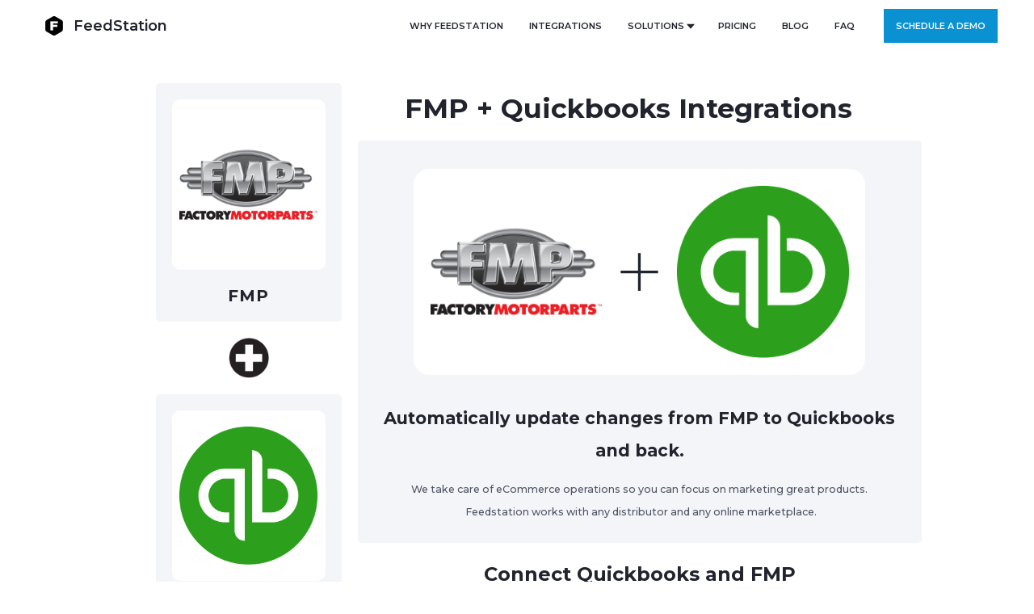

--- FILE ---
content_type: text/html
request_url: https://www.feedstation.com/integration/fmp-quickbooks
body_size: 4308
content:
<!DOCTYPE html><!-- Last Published: Tue Nov 04 2025 17:34:36 GMT+0000 (Coordinated Universal Time) --><html data-wf-domain="www.feedstation.com" data-wf-page="6142ca2c33c0d631658c3969" data-wf-site="5d750dedfc69ff8226ddb8f5" data-wf-collection="6142ca2c33c0d6310f8c38ab" data-wf-item-slug="fmp-quickbooks"><head><meta charset="utf-8"/><title>FMP + Quickbooks</title><meta content="FMP + Quickbooks" name="description"/><meta content="FMP + Quickbooks Integrations" property="og:title"/><meta content="FMP + Quickbooks" property="og:description"/><meta content="FMP + Quickbooks Integrations" property="twitter:title"/><meta content="FMP + Quickbooks" property="twitter:description"/><meta property="og:type" content="website"/><meta content="summary_large_image" name="twitter:card"/><meta content="width=device-width, initial-scale=1" name="viewport"/><link href="https://cdn.prod.website-files.com/5d750dedfc69ff8226ddb8f5/css/feedstation.webflow.shared.cfa46d2c9.min.css" rel="stylesheet" type="text/css"/><link href="https://fonts.googleapis.com" rel="preconnect"/><link href="https://fonts.gstatic.com" rel="preconnect" crossorigin="anonymous"/><script src="https://ajax.googleapis.com/ajax/libs/webfont/1.6.26/webfont.js" type="text/javascript"></script><script type="text/javascript">WebFont.load({  google: {    families: ["Open Sans:300,300italic,400,400italic,600,600italic,700,700italic,800,800italic","Montserrat:100,100italic,200,200italic,300,300italic,400,400italic,500,500italic,600,600italic,700,700italic,800,800italic,900,900italic"]  }});</script><script type="text/javascript">!function(o,c){var n=c.documentElement,t=" w-mod-";n.className+=t+"js",("ontouchstart"in o||o.DocumentTouch&&c instanceof DocumentTouch)&&(n.className+=t+"touch")}(window,document);</script><link href="https://cdn.prod.website-files.com/5d750dedfc69ff8226ddb8f5/5d7fb4b24cc859a60d886b1c_FeedStation%20-%20Black%20Logo%20-%2032x32.png" rel="shortcut icon" type="image/x-icon"/><link href="https://cdn.prod.website-files.com/5d750dedfc69ff8226ddb8f5/5d7fb5454cc859e322886d8e_FeedStation%20-%20Black%20Logo%20-%20256x256.png" rel="apple-touch-icon"/><link href="https://www.feedstation.com/integration/fmp-quickbooks" rel="canonical"/><script async="" src="https://www.googletagmanager.com/gtag/js?id=G-54NV6E988F"></script><script type="text/javascript">window.dataLayer = window.dataLayer || [];function gtag(){dataLayer.push(arguments);}gtag('set', 'developer_id.dZGVlNj', true);gtag('js', new Date());gtag('config', 'G-54NV6E988F');</script><script src="https://www.google.com/recaptcha/api.js" type="text/javascript"></script><!-- begin open graph -->
<meta property="og:title" content="FeedStation" />
<meta property="og:image" content="http://cdn.feedstation.net/public/logos/FeedStation-Logo-Name-BLACK-WHITE.png" />
<!-- end open graph -->

<!-- begin calendly -->
<link href="https://assets.calendly.com/assets/external/widget.css" rel="stylesheet">
<script src="https://assets.calendly.com/assets/external/widget.js" type="text/javascript"></script>
<script>
  function showCalendar(eventType) {
    if (eventType == null || eventType == "null" || eventType == "") {
      eventType = "30min";
    }
    console.log('eventType: "' + eventType + '"');
    Calendly.initPopupWidget({url: 'https://calendly.com/feedstation/intro?hide_event_type_details=0&primary_color=008dcd&hide_gdpr_banner=1'});
    //if (e) {
    //  e.preventDefault();
    //}
  }
</script>
<!-- end calendly --><link rel="canonical" href="www.feedstation.net/integrations/fmp-quickbooks" /></head><body><div data-collapse="medium" data-animation="default" data-duration="400" data-easing="ease" data-easing2="ease" role="banner" class="nav-bar v-2-light w-nav"><div class="wrapper nav-bar-v1-wrapper"><a href="/" class="brand w-nav-brand"><div class="logo"><img src="https://cdn.prod.website-files.com/5d750dedfc69ff8226ddb8f5/5d7fb34ccbe7bde33175f5c4_FeedStation%20-%20Black%20Logo%20-%2048x48.png" alt="" class="logo-dark"/></div><div class="logo-text">FeedStation</div></a><div class="nav-bar-v1-navigation"><div class="menu-button transparent w-clearfix w-nav-button"><div class="menu-icon"><div class="menu-icon-line-top white"></div><div class="menu-icon-line-middle white"></div><div class="menu-icon-line-bottom white"></div></div></div><nav role="navigation" class="nav-menu-v1 w-nav-menu"><a href="/product" class="nav-link w-nav-link">Why FeedStation</a><a href="/integrations" class="nav-link w-nav-link">Integrations</a><div data-hover="true" data-delay="300" class="nav-dropdown w-dropdown"><div class="nav-link nav-link-dropdown w-dropdown-toggle"><div>SOLUTIONS</div><img src="https://cdn.prod.website-files.com/5d750dedfc69ff8226ddb8f5/5d750dedfc69ff4aa4ddb911_mini-arrow-down-dark.svg" width="10" alt="" class="nav-link-arrow"/></div><nav class="nav-dropdown-list w-dropdown-list"><a href="/solutions/solutions-feed-manager" class="nav-dropdown-link w-dropdown-link">Feed Manager</a><a href="/solutions/solutions-virtual-warehouse" class="nav-dropdown-link w-dropdown-link">Virtual Warehouse</a><a href="/solutions/automotive-fitment" class="nav-dropdown-link w-dropdown-link">Automotive Fitment</a><a href="/solutions/solutions-custom-integrations" class="nav-dropdown-link w-dropdown-link">Custom Integrations</a><a href="/solutions/conversions-and-migrations" class="nav-dropdown-link w-dropdown-link">Conversions &amp; Migrations</a></nav></div><a href="/pricing" class="nav-link w-nav-link">PRICING</a><a href="/blog" class="nav-link w-nav-link">BLOG</a><a href="/faq" class="nav-link w-nav-link">FAQ</a><a href="#" class="nav-button header-demo btn-schedule w-button">Schedule a demo</a></nav></div></div></div><section id="feature-section" class="feature-section"><div class="columns-4 w-row"><div class="column-5 w-col w-col-3"><div class="flex-container w-container"><div class="div-block-43"><div class="div-block-33"><img src="https://cdn.prod.website-files.com/5d750dedfc69ff7093ddb91d/6130025782732169573bc339_uc.png" loading="lazy" alt="" sizes="(max-width: 479px) 100vw, (max-width: 767px) 65vw, 12vw" srcset="https://cdn.prod.website-files.com/5d750dedfc69ff7093ddb91d/6130025782732169573bc339_uc-p-500.png 500w, https://cdn.prod.website-files.com/5d750dedfc69ff7093ddb91d/6130025782732169573bc339_uc-p-800.png 800w, https://cdn.prod.website-files.com/5d750dedfc69ff7093ddb91d/6130025782732169573bc339_uc-p-1080.png 1080w, https://cdn.prod.website-files.com/5d750dedfc69ff7093ddb91d/6130025782732169573bc339_uc-p-1600.png 1600w, https://cdn.prod.website-files.com/5d750dedfc69ff7093ddb91d/6130025782732169573bc339_uc-p-2000.png 2000w, https://cdn.prod.website-files.com/5d750dedfc69ff7093ddb91d/6130025782732169573bc339_uc-p-2600.png 2600w, https://cdn.prod.website-files.com/5d750dedfc69ff7093ddb91d/6130025782732169573bc339_uc.png 2700w" class="image-18"/></div><div class="text-block-44">FMP</div></div><img sizes="(max-width: 479px) 100vw, 50px" loading="lazy" width="45" src="https://cdn.prod.website-files.com/5d750dedfc69ff8226ddb8f5/60ccd87f1746e1d8171a9f9f_png-transparent-plus-and-minus-signs-circ.png" alt="" srcset="https://cdn.prod.website-files.com/5d750dedfc69ff8226ddb8f5/60ccd87f1746e1d8171a9f9f_png-transparent-plus-and-minus-signs-circ-p-500.png 500w, https://cdn.prod.website-files.com/5d750dedfc69ff8226ddb8f5/60ccd87f1746e1d8171a9f9f_png-transparent-plus-and-minus-signs-circ.png 512w" class="image-17"/><div class="div-block-44"><div class="div-block-33"><img src="https://cdn.prod.website-files.com/5d750dedfc69ff7093ddb91d/613001daa12e9d6c48927eaa_uc.png" loading="lazy" alt="" class="image-31"/></div><div class="text-block-44">Quickbooks</div></div></div><div class="div-block-41"><div class="text-block-47">Talk to a FeedStation expert today.</div><a href="#" class="nav-button schedule-today-copy btn-schedule w-button">Schedule A demo</a><div class="text-block-48">OR</div><a href="https://www.feedstation.com/contact/contact-us" class="nav-button btn-contact-us btn-schedule w-button">Contact us</a></div></div><div class="column-4 w-col w-col-9"><div class="div-block-38"><div class="text-block-45">FMP + Quickbooks Integrations</div></div><div class="container-2 w-container"><div class="div-block-37"><img src="https://cdn.prod.website-files.com/5d750dedfc69ff7093ddb91d/6130025782732169573bc339_uc.png" loading="lazy" alt="" sizes="(max-width: 479px) 100vw, (max-width: 767px) 24vw, 16vw" srcset="https://cdn.prod.website-files.com/5d750dedfc69ff7093ddb91d/6130025782732169573bc339_uc-p-500.png 500w, https://cdn.prod.website-files.com/5d750dedfc69ff7093ddb91d/6130025782732169573bc339_uc-p-800.png 800w, https://cdn.prod.website-files.com/5d750dedfc69ff7093ddb91d/6130025782732169573bc339_uc-p-1080.png 1080w, https://cdn.prod.website-files.com/5d750dedfc69ff7093ddb91d/6130025782732169573bc339_uc-p-1600.png 1600w, https://cdn.prod.website-files.com/5d750dedfc69ff7093ddb91d/6130025782732169573bc339_uc-p-2000.png 2000w, https://cdn.prod.website-files.com/5d750dedfc69ff7093ddb91d/6130025782732169573bc339_uc-p-2600.png 2600w, https://cdn.prod.website-files.com/5d750dedfc69ff7093ddb91d/6130025782732169573bc339_uc.png 2700w" class="image-37"/><img src="https://cdn.prod.website-files.com/5d750dedfc69ff8226ddb8f5/5d750dedfc69ff60b8ddb9b9_plus-icon.svg" loading="lazy" alt="" class="image-38"/><img src="https://cdn.prod.website-files.com/5d750dedfc69ff7093ddb91d/613001daa12e9d6c48927eaa_uc.png" loading="lazy" alt="" class="image-36"/></div><div class="text-block-37">Automatically update changes from FMP to Quickbooks and back.</div><div class="text-block-37-2">We take care of eCommerce operations so you can focus on marketing great products.<br/> Feedstation works with any distributor and any online marketplace.</div></div><div class="text-block-46">Connect Quickbooks and FMP</div><div class="div-block-45"><div class="columns-15 w-row"><div class="column-20 w-col w-col-9"><div class="text-block-50">See how FeedStation connects Quickbooks and FMP</div></div><div class="column-21 w-col w-col-3"><a href="#" class="nav-button btn-call-action btn-schedule w-button">Start now</a></div></div></div><div class="w-layout-grid grid-13"><div class="div-block-mid-grid"><div class="columns-12 w-row"><div class="w-col w-col-3"><img src="https://cdn.prod.website-files.com/5d750dedfc69ff8226ddb8f5/5d7d5dd728ecca25d7d5d518_icon-triggers-image.png" loading="lazy" alt="" class="channel-logo"/></div><div class="column-14 w-col w-col-9"><div class="text-block-49">Create and manage listings</div><div class="text-block-38">Convert your product data to fully-realized Quickbooks listings in a single click.</div></div></div></div><div class="div-block-mid-grid"><div class="columns-11 w-row"><div class="w-col w-col-3"><img src="https://cdn.prod.website-files.com/5d750dedfc69ff8226ddb8f5/5d7d54fa28eccaa5c1d5a5aa_icon-rules-image.png" loading="lazy" alt="" class="image-22"/></div><div class="column-17 w-col w-col-9"><div class="text-block-49">Stay up-to-date on inventory</div><div class="text-block-38">Aggregate inventory data from all your suppliers in one convenient place.</div></div></div></div><div class="div-block-mid-grid"><div class="columns-13 w-row"><div class="w-col w-col-3"><img src="https://cdn.prod.website-files.com/5d750dedfc69ff8226ddb8f5/5d792b4f1038777ad04840ad_icons8-gps-antenna.svg" loading="lazy" alt="" class="image-20"/></div><div class="column-18 w-col w-col-9"><div class="text-block-49">Post orders</div><div class="text-block-38">Send new orders automatically from Quickbooks to FMP.</div></div></div></div><div class="div-block-mid-grid"><div class="columns-13 w-row"><div class="w-col w-col-3"><img src="https://cdn.prod.website-files.com/5d750dedfc69ff8226ddb8f5/5d7d5563cb34e424459fdd6c_icon-workflow-image.png" loading="lazy" alt="" class="image-21"/></div><div class="column-18 w-col w-col-9"><div class="text-block-49">Monitor fulfillment<br/></div><div class="text-block-38">Automatically track orders and monitor order updates.</div></div></div></div><div class="div-block-mid-grid"><div class="columns-10 w-row"><div class="w-col w-col-3"><img src="https://cdn.prod.website-files.com/5d750dedfc69ff8226ddb8f5/5d7d561c17c02cdb00d9eda0_icon-automation-image.png" loading="lazy" alt="" class="image-21"/></div><div class="column-16 w-col w-col-9"><div class="text-block-49">Keep your channels updated</div><div class="text-block-38">Push inventory automatically from FMP to Quickbooks.</div></div></div></div><div class="div-block-mid-grid"><div class="columns-13 w-row"><div class="w-col w-col-3"><img src="https://cdn.prod.website-files.com/5d750dedfc69ff8226ddb8f5/5d7d55e2cad5175309c7478b_icon-insights-image.png" loading="lazy" alt="" class="image-25"/></div><div class="column-18 w-col w-col-9"><div class="text-block-49">Customize FeedStation</div><div class="text-block-38">FeedStation adapts to suit your existing systems and processes.</div></div></div></div></div></div></div><div class="div-block-39"></div></section><div class="section dark-mask section-2 schedule-demo"><div class="wrapper"><div class="message demo"><h4 class="message-text">Schedule a Demo</h4></div><div class="message demo"><div class="text-block-6">See if FeedStation is right for you by scheduling some time to talk to one of our experts.</div></div><div class="message demo"><a href="#" class="nav-button schedule-today btn-schedule w-button">Schedule TODAY</a></div></div></div><footer class="footer-v2-section"><div class="footer-v2-social"><a href="https://twitter.com" target="_blank" class="footer-v2-social-link twitter w-inline-block"><img src="https://cdn.prod.website-files.com/5d750dedfc69ff8226ddb8f5/5d750dedfc69ff59f6ddb9a0_twitter-icon-white.svg" alt="" class="footer-v2-social-icon"/></a><a href="https://facebook.com" target="_blank" class="footer-v2-social-link facebook w-inline-block"><img src="https://cdn.prod.website-files.com/5d750dedfc69ff8226ddb8f5/5d750dedfc69ffd724ddb990_facebook-icon-white.svg" alt="" class="footer-v2-social-icon"/></a><a href="https://instagram.com" target="_blank" class="footer-v2-social-link instagram w-inline-block"><img src="https://cdn.prod.website-files.com/5d750dedfc69ff8226ddb8f5/5d750dedfc69ff3a8dddb996_instagram-icon-white.svg" alt="" class="footer-v2-social-icon"/></a><a href="https://youtube.com" target="_blank" class="footer-v2-social-link youtube w-inline-block"><img src="https://cdn.prod.website-files.com/5d750dedfc69ff8226ddb8f5/5d750dedfc69ffaca6ddb99d_youtube-icon-white.svg" alt="" class="footer-v2-social-icon"/></a><a target="_blank" href="mailto:your@email.com?subject=Calipso%20Template" class="footer-v2-social-link mail w-inline-block"><img src="https://cdn.prod.website-files.com/5d750dedfc69ff8226ddb8f5/5d750dedfc69ff17eaddb995_email-icon-white.svg" alt="" class="footer-v2-social-icon"/></a></div><div class="footer-v2-block"><div class="wrapper side-paddings"><div class="footer-v2"><div class="footer-v2-left"><a href="/" class="footer-v2-brand w-nav-brand"><img src="https://cdn.prod.website-files.com/5d750dedfc69ff8226ddb8f5/5d7fb3a4bda9c65e80d1ed95_FeedStation%20-%20Inverted%20Logo%20-%2048x48.png" alt="" class="logo"/><div class="logo-text">FeedStation</div></a></div><div class="footer-v2-nav"><a href="/pricing" class="footer-v2-nav-link">Pricing</a><a href="/blog" class="footer-v2-nav-link">Blog</a><a href="/faq" class="footer-v2-nav-link">FAQ</a><a href="/about/privacy" class="footer-v2-nav-link">PRIVACY</a><a href="/careers" class="footer-v2-nav-link">Careers</a><a href="/contact/contact-us" class="footer-v2-nav-link">Contact US</a></div></div></div></div></footer><script src="https://d3e54v103j8qbb.cloudfront.net/js/jquery-3.5.1.min.dc5e7f18c8.js?site=5d750dedfc69ff8226ddb8f5" type="text/javascript" integrity="sha256-9/aliU8dGd2tb6OSsuzixeV4y/faTqgFtohetphbbj0=" crossorigin="anonymous"></script><script src="https://cdn.prod.website-files.com/5d750dedfc69ff8226ddb8f5/js/webflow.schunk.36b8fb49256177c8.js" type="text/javascript"></script><script src="https://cdn.prod.website-files.com/5d750dedfc69ff8226ddb8f5/js/webflow.schunk.bcd93eee6ec9a55a.js" type="text/javascript"></script><script src="https://cdn.prod.website-files.com/5d750dedfc69ff8226ddb8f5/js/webflow.36ba55e8.f6430b405d169c11.js" type="text/javascript"></script><!-- begin schedule demo button clicks -->
<script>
  var els = document.getElementsByClassName('btn-schedule');
  [].forEach.call(els, function (el) {
    el.addEventListener('click', function(e) {
      showCalendar(el.getAttribute("event-type"));
    });
  });
</script>
<!-- end schedule demo button clicks -->
</body></html>

--- FILE ---
content_type: text/css
request_url: https://cdn.prod.website-files.com/5d750dedfc69ff8226ddb8f5/css/feedstation.webflow.shared.cfa46d2c9.min.css
body_size: 39783
content:
html{-webkit-text-size-adjust:100%;-ms-text-size-adjust:100%;font-family:sans-serif}body{margin:0}article,aside,details,figcaption,figure,footer,header,hgroup,main,menu,nav,section,summary{display:block}audio,canvas,progress,video{vertical-align:baseline;display:inline-block}audio:not([controls]){height:0;display:none}[hidden],template{display:none}a{background-color:#0000}a:active,a:hover{outline:0}abbr[title]{border-bottom:1px dotted}b,strong{font-weight:700}dfn{font-style:italic}h1{margin:.67em 0;font-size:2em}mark{color:#000;background:#ff0}small{font-size:80%}sub,sup{vertical-align:baseline;font-size:75%;line-height:0;position:relative}sup{top:-.5em}sub{bottom:-.25em}img{border:0}svg:not(:root){overflow:hidden}hr{box-sizing:content-box;height:0}pre{overflow:auto}code,kbd,pre,samp{font-family:monospace;font-size:1em}button,input,optgroup,select,textarea{color:inherit;font:inherit;margin:0}button{overflow:visible}button,select{text-transform:none}button,html input[type=button],input[type=reset]{-webkit-appearance:button;cursor:pointer}button[disabled],html input[disabled]{cursor:default}button::-moz-focus-inner,input::-moz-focus-inner{border:0;padding:0}input{line-height:normal}input[type=checkbox],input[type=radio]{box-sizing:border-box;padding:0}input[type=number]::-webkit-inner-spin-button,input[type=number]::-webkit-outer-spin-button{height:auto}input[type=search]{-webkit-appearance:none}input[type=search]::-webkit-search-cancel-button,input[type=search]::-webkit-search-decoration{-webkit-appearance:none}legend{border:0;padding:0}textarea{overflow:auto}optgroup{font-weight:700}table{border-collapse:collapse;border-spacing:0}td,th{padding:0}@font-face{font-family:webflow-icons;src:url([data-uri])format("truetype");font-weight:400;font-style:normal}[class^=w-icon-],[class*=\ w-icon-]{speak:none;font-variant:normal;text-transform:none;-webkit-font-smoothing:antialiased;-moz-osx-font-smoothing:grayscale;font-style:normal;font-weight:400;line-height:1;font-family:webflow-icons!important}.w-icon-slider-right:before{content:""}.w-icon-slider-left:before{content:""}.w-icon-nav-menu:before{content:""}.w-icon-arrow-down:before,.w-icon-dropdown-toggle:before{content:""}.w-icon-file-upload-remove:before{content:""}.w-icon-file-upload-icon:before{content:""}*{box-sizing:border-box}html{height:100%}body{color:#333;background-color:#fff;min-height:100%;margin:0;font-family:Arial,sans-serif;font-size:14px;line-height:20px}img{vertical-align:middle;max-width:100%;display:inline-block}html.w-mod-touch *{background-attachment:scroll!important}.w-block{display:block}.w-inline-block{max-width:100%;display:inline-block}.w-clearfix:before,.w-clearfix:after{content:" ";grid-area:1/1/2/2;display:table}.w-clearfix:after{clear:both}.w-hidden{display:none}.w-button{color:#fff;line-height:inherit;cursor:pointer;background-color:#3898ec;border:0;border-radius:0;padding:9px 15px;text-decoration:none;display:inline-block}input.w-button{-webkit-appearance:button}html[data-w-dynpage] [data-w-cloak]{color:#0000!important}.w-code-block{margin:unset}pre.w-code-block code{all:inherit}.w-optimization{display:contents}.w-webflow-badge,.w-webflow-badge>img{box-sizing:unset;width:unset;height:unset;max-height:unset;max-width:unset;min-height:unset;min-width:unset;margin:unset;padding:unset;float:unset;clear:unset;border:unset;border-radius:unset;background:unset;background-image:unset;background-position:unset;background-size:unset;background-repeat:unset;background-origin:unset;background-clip:unset;background-attachment:unset;background-color:unset;box-shadow:unset;transform:unset;direction:unset;font-family:unset;font-weight:unset;color:unset;font-size:unset;line-height:unset;font-style:unset;font-variant:unset;text-align:unset;letter-spacing:unset;-webkit-text-decoration:unset;text-decoration:unset;text-indent:unset;text-transform:unset;list-style-type:unset;text-shadow:unset;vertical-align:unset;cursor:unset;white-space:unset;word-break:unset;word-spacing:unset;word-wrap:unset;transition:unset}.w-webflow-badge{white-space:nowrap;cursor:pointer;box-shadow:0 0 0 1px #0000001a,0 1px 3px #0000001a;visibility:visible!important;opacity:1!important;z-index:2147483647!important;color:#aaadb0!important;overflow:unset!important;background-color:#fff!important;border-radius:3px!important;width:auto!important;height:auto!important;margin:0!important;padding:6px!important;font-size:12px!important;line-height:14px!important;text-decoration:none!important;display:inline-block!important;position:fixed!important;inset:auto 12px 12px auto!important;transform:none!important}.w-webflow-badge>img{position:unset;visibility:unset!important;opacity:1!important;vertical-align:middle!important;display:inline-block!important}h1,h2,h3,h4,h5,h6{margin-bottom:10px;font-weight:700}h1{margin-top:20px;font-size:38px;line-height:44px}h2{margin-top:20px;font-size:32px;line-height:36px}h3{margin-top:20px;font-size:24px;line-height:30px}h4{margin-top:10px;font-size:18px;line-height:24px}h5{margin-top:10px;font-size:14px;line-height:20px}h6{margin-top:10px;font-size:12px;line-height:18px}p{margin-top:0;margin-bottom:10px}blockquote{border-left:5px solid #e2e2e2;margin:0 0 10px;padding:10px 20px;font-size:18px;line-height:22px}figure{margin:0 0 10px}figcaption{text-align:center;margin-top:5px}ul,ol{margin-top:0;margin-bottom:10px;padding-left:40px}.w-list-unstyled{padding-left:0;list-style:none}.w-embed:before,.w-embed:after{content:" ";grid-area:1/1/2/2;display:table}.w-embed:after{clear:both}.w-video{width:100%;padding:0;position:relative}.w-video iframe,.w-video object,.w-video embed{border:none;width:100%;height:100%;position:absolute;top:0;left:0}fieldset{border:0;margin:0;padding:0}button,[type=button],[type=reset]{cursor:pointer;-webkit-appearance:button;border:0}.w-form{margin:0 0 15px}.w-form-done{text-align:center;background-color:#ddd;padding:20px;display:none}.w-form-fail{background-color:#ffdede;margin-top:10px;padding:10px;display:none}label{margin-bottom:5px;font-weight:700;display:block}.w-input,.w-select{color:#333;vertical-align:middle;background-color:#fff;border:1px solid #ccc;width:100%;height:38px;margin-bottom:10px;padding:8px 12px;font-size:14px;line-height:1.42857;display:block}.w-input::placeholder,.w-select::placeholder{color:#999}.w-input:focus,.w-select:focus{border-color:#3898ec;outline:0}.w-input[disabled],.w-select[disabled],.w-input[readonly],.w-select[readonly],fieldset[disabled] .w-input,fieldset[disabled] .w-select{cursor:not-allowed}.w-input[disabled]:not(.w-input-disabled),.w-select[disabled]:not(.w-input-disabled),.w-input[readonly],.w-select[readonly],fieldset[disabled]:not(.w-input-disabled) .w-input,fieldset[disabled]:not(.w-input-disabled) .w-select{background-color:#eee}textarea.w-input,textarea.w-select{height:auto}.w-select{background-color:#f3f3f3}.w-select[multiple]{height:auto}.w-form-label{cursor:pointer;margin-bottom:0;font-weight:400;display:inline-block}.w-radio{margin-bottom:5px;padding-left:20px;display:block}.w-radio:before,.w-radio:after{content:" ";grid-area:1/1/2/2;display:table}.w-radio:after{clear:both}.w-radio-input{float:left;margin:3px 0 0 -20px;line-height:normal}.w-file-upload{margin-bottom:10px;display:block}.w-file-upload-input{opacity:0;z-index:-100;width:.1px;height:.1px;position:absolute;overflow:hidden}.w-file-upload-default,.w-file-upload-uploading,.w-file-upload-success{color:#333;display:inline-block}.w-file-upload-error{margin-top:10px;display:block}.w-file-upload-default.w-hidden,.w-file-upload-uploading.w-hidden,.w-file-upload-error.w-hidden,.w-file-upload-success.w-hidden{display:none}.w-file-upload-uploading-btn{cursor:pointer;background-color:#fafafa;border:1px solid #ccc;margin:0;padding:8px 12px;font-size:14px;font-weight:400;display:flex}.w-file-upload-file{background-color:#fafafa;border:1px solid #ccc;flex-grow:1;justify-content:space-between;margin:0;padding:8px 9px 8px 11px;display:flex}.w-file-upload-file-name{font-size:14px;font-weight:400;display:block}.w-file-remove-link{cursor:pointer;width:auto;height:auto;margin-top:3px;margin-left:10px;padding:3px;display:block}.w-icon-file-upload-remove{margin:auto;font-size:10px}.w-file-upload-error-msg{color:#ea384c;padding:2px 0;display:inline-block}.w-file-upload-info{padding:0 12px;line-height:38px;display:inline-block}.w-file-upload-label{cursor:pointer;background-color:#fafafa;border:1px solid #ccc;margin:0;padding:8px 12px;font-size:14px;font-weight:400;display:inline-block}.w-icon-file-upload-icon,.w-icon-file-upload-uploading{width:20px;margin-right:8px;display:inline-block}.w-icon-file-upload-uploading{height:20px}.w-container{max-width:940px;margin-left:auto;margin-right:auto}.w-container:before,.w-container:after{content:" ";grid-area:1/1/2/2;display:table}.w-container:after{clear:both}.w-container .w-row{margin-left:-10px;margin-right:-10px}.w-row:before,.w-row:after{content:" ";grid-area:1/1/2/2;display:table}.w-row:after{clear:both}.w-row .w-row{margin-left:0;margin-right:0}.w-col{float:left;width:100%;min-height:1px;padding-left:10px;padding-right:10px;position:relative}.w-col .w-col{padding-left:0;padding-right:0}.w-col-1{width:8.33333%}.w-col-2{width:16.6667%}.w-col-3{width:25%}.w-col-4{width:33.3333%}.w-col-5{width:41.6667%}.w-col-6{width:50%}.w-col-7{width:58.3333%}.w-col-8{width:66.6667%}.w-col-9{width:75%}.w-col-10{width:83.3333%}.w-col-11{width:91.6667%}.w-col-12{width:100%}.w-hidden-main{display:none!important}@media screen and (max-width:991px){.w-container{max-width:728px}.w-hidden-main{display:inherit!important}.w-hidden-medium{display:none!important}.w-col-medium-1{width:8.33333%}.w-col-medium-2{width:16.6667%}.w-col-medium-3{width:25%}.w-col-medium-4{width:33.3333%}.w-col-medium-5{width:41.6667%}.w-col-medium-6{width:50%}.w-col-medium-7{width:58.3333%}.w-col-medium-8{width:66.6667%}.w-col-medium-9{width:75%}.w-col-medium-10{width:83.3333%}.w-col-medium-11{width:91.6667%}.w-col-medium-12{width:100%}.w-col-stack{width:100%;left:auto;right:auto}}@media screen and (max-width:767px){.w-hidden-main,.w-hidden-medium{display:inherit!important}.w-hidden-small{display:none!important}.w-row,.w-container .w-row{margin-left:0;margin-right:0}.w-col{width:100%;left:auto;right:auto}.w-col-small-1{width:8.33333%}.w-col-small-2{width:16.6667%}.w-col-small-3{width:25%}.w-col-small-4{width:33.3333%}.w-col-small-5{width:41.6667%}.w-col-small-6{width:50%}.w-col-small-7{width:58.3333%}.w-col-small-8{width:66.6667%}.w-col-small-9{width:75%}.w-col-small-10{width:83.3333%}.w-col-small-11{width:91.6667%}.w-col-small-12{width:100%}}@media screen and (max-width:479px){.w-container{max-width:none}.w-hidden-main,.w-hidden-medium,.w-hidden-small{display:inherit!important}.w-hidden-tiny{display:none!important}.w-col{width:100%}.w-col-tiny-1{width:8.33333%}.w-col-tiny-2{width:16.6667%}.w-col-tiny-3{width:25%}.w-col-tiny-4{width:33.3333%}.w-col-tiny-5{width:41.6667%}.w-col-tiny-6{width:50%}.w-col-tiny-7{width:58.3333%}.w-col-tiny-8{width:66.6667%}.w-col-tiny-9{width:75%}.w-col-tiny-10{width:83.3333%}.w-col-tiny-11{width:91.6667%}.w-col-tiny-12{width:100%}}.w-widget{position:relative}.w-widget-map{width:100%;height:400px}.w-widget-map label{width:auto;display:inline}.w-widget-map img{max-width:inherit}.w-widget-map .gm-style-iw{text-align:center}.w-widget-map .gm-style-iw>button{display:none!important}.w-widget-twitter{overflow:hidden}.w-widget-twitter-count-shim{vertical-align:top;text-align:center;background:#fff;border:1px solid #758696;border-radius:3px;width:28px;height:20px;display:inline-block;position:relative}.w-widget-twitter-count-shim *{pointer-events:none;-webkit-user-select:none;user-select:none}.w-widget-twitter-count-shim .w-widget-twitter-count-inner{text-align:center;color:#999;font-family:serif;font-size:15px;line-height:12px;position:relative}.w-widget-twitter-count-shim .w-widget-twitter-count-clear{display:block;position:relative}.w-widget-twitter-count-shim.w--large{width:36px;height:28px}.w-widget-twitter-count-shim.w--large .w-widget-twitter-count-inner{font-size:18px;line-height:18px}.w-widget-twitter-count-shim:not(.w--vertical){margin-left:5px;margin-right:8px}.w-widget-twitter-count-shim:not(.w--vertical).w--large{margin-left:6px}.w-widget-twitter-count-shim:not(.w--vertical):before,.w-widget-twitter-count-shim:not(.w--vertical):after{content:" ";pointer-events:none;border:solid #0000;width:0;height:0;position:absolute;top:50%;left:0}.w-widget-twitter-count-shim:not(.w--vertical):before{border-width:4px;border-color:#75869600 #5d6c7b #75869600 #75869600;margin-top:-4px;margin-left:-9px}.w-widget-twitter-count-shim:not(.w--vertical).w--large:before{border-width:5px;margin-top:-5px;margin-left:-10px}.w-widget-twitter-count-shim:not(.w--vertical):after{border-width:4px;border-color:#fff0 #fff #fff0 #fff0;margin-top:-4px;margin-left:-8px}.w-widget-twitter-count-shim:not(.w--vertical).w--large:after{border-width:5px;margin-top:-5px;margin-left:-9px}.w-widget-twitter-count-shim.w--vertical{width:61px;height:33px;margin-bottom:8px}.w-widget-twitter-count-shim.w--vertical:before,.w-widget-twitter-count-shim.w--vertical:after{content:" ";pointer-events:none;border:solid #0000;width:0;height:0;position:absolute;top:100%;left:50%}.w-widget-twitter-count-shim.w--vertical:before{border-width:5px;border-color:#5d6c7b #75869600 #75869600;margin-left:-5px}.w-widget-twitter-count-shim.w--vertical:after{border-width:4px;border-color:#fff #fff0 #fff0;margin-left:-4px}.w-widget-twitter-count-shim.w--vertical .w-widget-twitter-count-inner{font-size:18px;line-height:22px}.w-widget-twitter-count-shim.w--vertical.w--large{width:76px}.w-background-video{color:#fff;height:500px;position:relative;overflow:hidden}.w-background-video>video{object-fit:cover;z-index:-100;background-position:50%;background-size:cover;width:100%;height:100%;margin:auto;position:absolute;inset:-100%}.w-background-video>video::-webkit-media-controls-start-playback-button{-webkit-appearance:none;display:none!important}.w-background-video--control{background-color:#0000;padding:0;position:absolute;bottom:1em;right:1em}.w-background-video--control>[hidden]{display:none!important}.w-slider{text-align:center;clear:both;-webkit-tap-highlight-color:#0000;tap-highlight-color:#0000;background:#ddd;height:300px;position:relative}.w-slider-mask{z-index:1;white-space:nowrap;height:100%;display:block;position:relative;left:0;right:0;overflow:hidden}.w-slide{vertical-align:top;white-space:normal;text-align:left;width:100%;height:100%;display:inline-block;position:relative}.w-slider-nav{z-index:2;text-align:center;-webkit-tap-highlight-color:#0000;tap-highlight-color:#0000;height:40px;margin:auto;padding-top:10px;position:absolute;inset:auto 0 0}.w-slider-nav.w-round>div{border-radius:100%}.w-slider-nav.w-num>div{font-size:inherit;line-height:inherit;width:auto;height:auto;padding:.2em .5em}.w-slider-nav.w-shadow>div{box-shadow:0 0 3px #3336}.w-slider-nav-invert{color:#fff}.w-slider-nav-invert>div{background-color:#2226}.w-slider-nav-invert>div.w-active{background-color:#222}.w-slider-dot{cursor:pointer;background-color:#fff6;width:1em;height:1em;margin:0 3px .5em;transition:background-color .1s,color .1s;display:inline-block;position:relative}.w-slider-dot.w-active{background-color:#fff}.w-slider-dot:focus{outline:none;box-shadow:0 0 0 2px #fff}.w-slider-dot:focus.w-active{box-shadow:none}.w-slider-arrow-left,.w-slider-arrow-right{cursor:pointer;color:#fff;-webkit-tap-highlight-color:#0000;tap-highlight-color:#0000;-webkit-user-select:none;user-select:none;width:80px;margin:auto;font-size:40px;position:absolute;inset:0;overflow:hidden}.w-slider-arrow-left [class^=w-icon-],.w-slider-arrow-right [class^=w-icon-],.w-slider-arrow-left [class*=\ w-icon-],.w-slider-arrow-right [class*=\ w-icon-]{position:absolute}.w-slider-arrow-left:focus,.w-slider-arrow-right:focus{outline:0}.w-slider-arrow-left{z-index:3;right:auto}.w-slider-arrow-right{z-index:4;left:auto}.w-icon-slider-left,.w-icon-slider-right{width:1em;height:1em;margin:auto;inset:0}.w-slider-aria-label{clip:rect(0 0 0 0);border:0;width:1px;height:1px;margin:-1px;padding:0;position:absolute;overflow:hidden}.w-slider-force-show{display:block!important}.w-dropdown{text-align:left;z-index:900;margin-left:auto;margin-right:auto;display:inline-block;position:relative}.w-dropdown-btn,.w-dropdown-toggle,.w-dropdown-link{vertical-align:top;color:#222;text-align:left;white-space:nowrap;margin-left:auto;margin-right:auto;padding:20px;text-decoration:none;position:relative}.w-dropdown-toggle{-webkit-user-select:none;user-select:none;cursor:pointer;padding-right:40px;display:inline-block}.w-dropdown-toggle:focus{outline:0}.w-icon-dropdown-toggle{width:1em;height:1em;margin:auto 20px auto auto;position:absolute;top:0;bottom:0;right:0}.w-dropdown-list{background:#ddd;min-width:100%;display:none;position:absolute}.w-dropdown-list.w--open{display:block}.w-dropdown-link{color:#222;padding:10px 20px;display:block}.w-dropdown-link.w--current{color:#0082f3}.w-dropdown-link:focus{outline:0}@media screen and (max-width:767px){.w-nav-brand{padding-left:10px}}.w-lightbox-backdrop{cursor:auto;letter-spacing:normal;text-indent:0;text-shadow:none;text-transform:none;visibility:visible;white-space:normal;word-break:normal;word-spacing:normal;word-wrap:normal;color:#fff;text-align:center;z-index:2000;opacity:0;-webkit-user-select:none;-moz-user-select:none;-webkit-tap-highlight-color:transparent;background:#000000e6;outline:0;font-family:Helvetica Neue,Helvetica,Ubuntu,Segoe UI,Verdana,sans-serif;font-size:17px;font-style:normal;font-weight:300;line-height:1.2;list-style:disc;position:fixed;inset:0;-webkit-transform:translate(0)}.w-lightbox-backdrop,.w-lightbox-container{-webkit-overflow-scrolling:touch;height:100%;overflow:auto}.w-lightbox-content{height:100vh;position:relative;overflow:hidden}.w-lightbox-view{opacity:0;width:100vw;height:100vh;position:absolute}.w-lightbox-view:before{content:"";height:100vh}.w-lightbox-group,.w-lightbox-group .w-lightbox-view,.w-lightbox-group .w-lightbox-view:before{height:86vh}.w-lightbox-frame,.w-lightbox-view:before{vertical-align:middle;display:inline-block}.w-lightbox-figure{margin:0;position:relative}.w-lightbox-group .w-lightbox-figure{cursor:pointer}.w-lightbox-img{width:auto;max-width:none;height:auto}.w-lightbox-image{float:none;max-width:100vw;max-height:100vh;display:block}.w-lightbox-group .w-lightbox-image{max-height:86vh}.w-lightbox-caption{text-align:left;text-overflow:ellipsis;white-space:nowrap;background:#0006;padding:.5em 1em;position:absolute;bottom:0;left:0;right:0;overflow:hidden}.w-lightbox-embed{width:100%;height:100%;position:absolute;inset:0}.w-lightbox-control{cursor:pointer;background-position:50%;background-repeat:no-repeat;background-size:24px;width:4em;transition:all .3s;position:absolute;top:0}.w-lightbox-left{background-image:url([data-uri]);display:none;bottom:0;left:0}.w-lightbox-right{background-image:url([data-uri]);display:none;bottom:0;right:0}.w-lightbox-close{background-image:url([data-uri]);background-size:18px;height:2.6em;right:0}.w-lightbox-strip{white-space:nowrap;padding:0 1vh;line-height:0;position:absolute;bottom:0;left:0;right:0;overflow:auto hidden}.w-lightbox-item{box-sizing:content-box;cursor:pointer;width:10vh;padding:2vh 1vh;display:inline-block;-webkit-transform:translate(0,0)}.w-lightbox-active{opacity:.3}.w-lightbox-thumbnail{background:#222;height:10vh;position:relative;overflow:hidden}.w-lightbox-thumbnail-image{position:absolute;top:0;left:0}.w-lightbox-thumbnail .w-lightbox-tall{width:100%;top:50%;transform:translateY(-50%)}.w-lightbox-thumbnail .w-lightbox-wide{height:100%;left:50%;transform:translate(-50%)}.w-lightbox-spinner{box-sizing:border-box;border:5px solid #0006;border-radius:50%;width:40px;height:40px;margin-top:-20px;margin-left:-20px;animation:.8s linear infinite spin;position:absolute;top:50%;left:50%}.w-lightbox-spinner:after{content:"";border:3px solid #0000;border-bottom-color:#fff;border-radius:50%;position:absolute;inset:-4px}.w-lightbox-hide{display:none}.w-lightbox-noscroll{overflow:hidden}@media (min-width:768px){.w-lightbox-content{height:96vh;margin-top:2vh}.w-lightbox-view,.w-lightbox-view:before{height:96vh}.w-lightbox-group,.w-lightbox-group .w-lightbox-view,.w-lightbox-group .w-lightbox-view:before{height:84vh}.w-lightbox-image{max-width:96vw;max-height:96vh}.w-lightbox-group .w-lightbox-image{max-width:82.3vw;max-height:84vh}.w-lightbox-left,.w-lightbox-right{opacity:.5;display:block}.w-lightbox-close{opacity:.8}.w-lightbox-control:hover{opacity:1}}.w-lightbox-inactive,.w-lightbox-inactive:hover{opacity:0}.w-richtext:before,.w-richtext:after{content:" ";grid-area:1/1/2/2;display:table}.w-richtext:after{clear:both}.w-richtext[contenteditable=true]:before,.w-richtext[contenteditable=true]:after{white-space:initial}.w-richtext ol,.w-richtext ul{overflow:hidden}.w-richtext .w-richtext-figure-selected.w-richtext-figure-type-video div:after,.w-richtext .w-richtext-figure-selected[data-rt-type=video] div:after,.w-richtext .w-richtext-figure-selected.w-richtext-figure-type-image div,.w-richtext .w-richtext-figure-selected[data-rt-type=image] div{outline:2px solid #2895f7}.w-richtext figure.w-richtext-figure-type-video>div:after,.w-richtext figure[data-rt-type=video]>div:after{content:"";display:none;position:absolute;inset:0}.w-richtext figure{max-width:60%;position:relative}.w-richtext figure>div:before{cursor:default!important}.w-richtext figure img{width:100%}.w-richtext figure figcaption.w-richtext-figcaption-placeholder{opacity:.6}.w-richtext figure div{color:#0000;font-size:0}.w-richtext figure.w-richtext-figure-type-image,.w-richtext figure[data-rt-type=image]{display:table}.w-richtext figure.w-richtext-figure-type-image>div,.w-richtext figure[data-rt-type=image]>div{display:inline-block}.w-richtext figure.w-richtext-figure-type-image>figcaption,.w-richtext figure[data-rt-type=image]>figcaption{caption-side:bottom;display:table-caption}.w-richtext figure.w-richtext-figure-type-video,.w-richtext figure[data-rt-type=video]{width:60%;height:0}.w-richtext figure.w-richtext-figure-type-video iframe,.w-richtext figure[data-rt-type=video] iframe{width:100%;height:100%;position:absolute;top:0;left:0}.w-richtext figure.w-richtext-figure-type-video>div,.w-richtext figure[data-rt-type=video]>div{width:100%}.w-richtext figure.w-richtext-align-center{clear:both;margin-left:auto;margin-right:auto}.w-richtext figure.w-richtext-align-center.w-richtext-figure-type-image>div,.w-richtext figure.w-richtext-align-center[data-rt-type=image]>div{max-width:100%}.w-richtext figure.w-richtext-align-normal{clear:both}.w-richtext figure.w-richtext-align-fullwidth{text-align:center;clear:both;width:100%;max-width:100%;margin-left:auto;margin-right:auto;display:block}.w-richtext figure.w-richtext-align-fullwidth>div{padding-bottom:inherit;display:inline-block}.w-richtext figure.w-richtext-align-fullwidth>figcaption{display:block}.w-richtext figure.w-richtext-align-floatleft{float:left;clear:none;margin-right:15px}.w-richtext figure.w-richtext-align-floatright{float:right;clear:none;margin-left:15px}.w-nav{z-index:1000;background:#ddd;position:relative}.w-nav:before,.w-nav:after{content:" ";grid-area:1/1/2/2;display:table}.w-nav:after{clear:both}.w-nav-brand{float:left;color:#333;text-decoration:none;position:relative}.w-nav-link{vertical-align:top;color:#222;text-align:left;margin-left:auto;margin-right:auto;padding:20px;text-decoration:none;display:inline-block;position:relative}.w-nav-link.w--current{color:#0082f3}.w-nav-menu{float:right;position:relative}[data-nav-menu-open]{text-align:center;background:#c8c8c8;min-width:200px;position:absolute;top:100%;left:0;right:0;overflow:visible;display:block!important}.w--nav-link-open{display:block;position:relative}.w-nav-overlay{width:100%;display:none;position:absolute;top:100%;left:0;right:0;overflow:hidden}.w-nav-overlay [data-nav-menu-open]{top:0}.w-nav[data-animation=over-left] .w-nav-overlay{width:auto}.w-nav[data-animation=over-left] .w-nav-overlay,.w-nav[data-animation=over-left] [data-nav-menu-open]{z-index:1;top:0;right:auto}.w-nav[data-animation=over-right] .w-nav-overlay{width:auto}.w-nav[data-animation=over-right] .w-nav-overlay,.w-nav[data-animation=over-right] [data-nav-menu-open]{z-index:1;top:0;left:auto}.w-nav-button{float:right;cursor:pointer;-webkit-tap-highlight-color:#0000;tap-highlight-color:#0000;-webkit-user-select:none;user-select:none;padding:18px;font-size:24px;display:none;position:relative}.w-nav-button:focus{outline:0}.w-nav-button.w--open{color:#fff;background-color:#c8c8c8}.w-nav[data-collapse=all] .w-nav-menu{display:none}.w-nav[data-collapse=all] .w-nav-button,.w--nav-dropdown-open,.w--nav-dropdown-toggle-open{display:block}.w--nav-dropdown-list-open{position:static}@media screen and (max-width:991px){.w-nav[data-collapse=medium] .w-nav-menu{display:none}.w-nav[data-collapse=medium] .w-nav-button{display:block}}@media screen and (max-width:767px){.w-nav[data-collapse=small] .w-nav-menu{display:none}.w-nav[data-collapse=small] .w-nav-button{display:block}.w-nav-brand{padding-left:10px}}@media screen and (max-width:479px){.w-nav[data-collapse=tiny] .w-nav-menu{display:none}.w-nav[data-collapse=tiny] .w-nav-button{display:block}}.w-tabs{position:relative}.w-tabs:before,.w-tabs:after{content:" ";grid-area:1/1/2/2;display:table}.w-tabs:after{clear:both}.w-tab-menu{position:relative}.w-tab-link{vertical-align:top;text-align:left;cursor:pointer;color:#222;background-color:#ddd;padding:9px 30px;text-decoration:none;display:inline-block;position:relative}.w-tab-link.w--current{background-color:#c8c8c8}.w-tab-link:focus{outline:0}.w-tab-content{display:block;position:relative;overflow:hidden}.w-tab-pane{display:none;position:relative}.w--tab-active{display:block}@media screen and (max-width:479px){.w-tab-link{display:block}}.w-ix-emptyfix:after{content:""}@keyframes spin{0%{transform:rotate(0)}to{transform:rotate(360deg)}}.w-dyn-empty{background-color:#ddd;padding:10px}.w-dyn-hide,.w-dyn-bind-empty,.w-condition-invisible{display:none!important}.wf-layout-layout{display:grid}:root{--dark:#21242d;--feedstation-blue:#0a91d2;--haze:#f4f5f8;--color-1:#3270ff;--white:white;--grey-4:#e2e4eb;--grey-1:#4d5464;--grey-2:#8e94a2;--color-3:#ff7136;--color-2:#ff3071;--color-6:#00c87a;--color-5:#bcd028;--color-4:#ffae2e;--feedstation-green:#00ac56;--grey-3:#c0c4cd}.w-pagination-wrapper{flex-wrap:wrap;justify-content:center;display:flex}.w-pagination-previous,.w-pagination-next{color:#333;background-color:#fafafa;border:1px solid #ccc;border-radius:2px;margin-left:10px;margin-right:10px;padding:9px 20px;font-size:14px;display:block}.w-form-formrecaptcha{margin-bottom:8px}.w-layout-grid{grid-row-gap:16px;grid-column-gap:16px;grid-template-rows:auto auto;grid-template-columns:1fr 1fr;grid-auto-columns:1fr;display:grid}.w-pagination-previous-icon{margin-right:4px}.w-pagination-next-icon{margin-left:4px}body{color:var(--dark);font-family:Open Sans,sans-serif;font-size:14px;line-height:24px}h1{margin-top:0;margin-bottom:20px;font-family:Montserrat,sans-serif;font-size:40px;font-weight:600;line-height:56px}h2{margin-top:0;margin-bottom:16px;font-family:Montserrat,sans-serif;font-size:32px;font-weight:600;line-height:48px}h3{color:var(--feedstation-blue);margin-top:0;margin-bottom:16px;font-family:Montserrat,sans-serif;font-size:24px;font-weight:600;line-height:32px}h4{margin-top:0;margin-bottom:12px;font-family:Montserrat,sans-serif;font-size:18px;font-weight:600;line-height:24px}h5{margin-top:0;margin-bottom:8px;font-family:Montserrat,sans-serif;font-size:15px;font-weight:600;line-height:20px}h6{margin-top:0;margin-bottom:8px;font-family:Montserrat,sans-serif;font-size:12px;font-weight:600;line-height:16px}p{margin-bottom:24px;font-size:14px;line-height:24px}a{text-decoration:underline}blockquote{background-color:var(--haze);text-align:center;border:1px #000;border-radius:5px;margin-top:32px;margin-bottom:32px;padding:32px;font-size:18px;line-height:28px}figure{margin-top:32px;margin-bottom:32px}figcaption{text-align:center;margin-top:12px;font-size:12px;line-height:16px}.section{z-index:1;border-color:#0000;flex-direction:column;justify-content:center;align-items:center;padding:60px 40px;font-family:Montserrat,sans-serif;display:flex;position:relative}.section.haze{padding-top:60px;padding-bottom:60px}.section.haze.solution{background-color:var(--haze)}.section.nav-bar-v1-padding{padding-top:192px}.section.dark-mask{color:#fff;padding-bottom:75px;display:block;overflow:hidden}.section.dark-mask.nav-bar-v1-padding{background-color:var(--color-1);color:var(--white);background-image:url(https://d3e54v103j8qbb.cloudfront.net/img/background-image.svg),url(https://d3e54v103j8qbb.cloudfront.net/img/background-image.svg),url(https://d3e54v103j8qbb.cloudfront.net/img/background-image.svg),url(https://d3e54v103j8qbb.cloudfront.net/img/background-image.svg),url(https://d3e54v103j8qbb.cloudfront.net/img/background-image.svg),url(https://d3e54v103j8qbb.cloudfront.net/img/background-image.svg),url(https://d3e54v103j8qbb.cloudfront.net/img/background-image.svg),url(https://d3e54v103j8qbb.cloudfront.net/img/background-image.svg),url(https://d3e54v103j8qbb.cloudfront.net/img/background-image.svg),url(https://d3e54v103j8qbb.cloudfront.net/img/background-image.svg),url(https://d3e54v103j8qbb.cloudfront.net/img/background-image.svg),url(https://cdn.prod.website-files.com/5d750dedfc69ff8226ddb8f5/6037ccddaa32fa5c9e58791e_randy-tarampi-cPVj7QlcKyM-unsplash.jpg);background-position:0 0,0 0,0 0,0 0,0 0,0 0,0 0,0 0,0 0,0 0,0 0,0 0;background-size:auto,auto,auto,auto,auto,auto,auto,auto,auto,auto,auto,auto;border:1px #000;align-items:flex-start;margin-top:0;padding-top:150px;display:flex}.section.dark-mask.nav-bar-v1-padding.gradient-only{background-image:linear-gradient(90deg,#000,#0000 50%)}.section.dark-mask.nav-bar-v1-padding.no-image{background-image:none;padding-bottom:30px}.section.dark-mask.nav-bar-v1-padding.product{background-image:linear-gradient(90deg,#000,#0000 50%),url(https://cdn.prod.website-files.com/5d750dedfc69ff8226ddb8f5/5e1341e94ebf03d7e9af5d80_business-colleagues-working-late-in-office-D4NPF7Q.png);background-position:0 0,0 0;background-size:auto,cover}.section.dark-mask.nav-bar-v1-padding.faq{max-width:none;padding-top:150px}.section.dark-mask.no-padding-vertical{background-color:#0a91d2}.section.dark-mask.case-stufy-quote-section{background-color:#0a91d2;padding-top:20px;padding-bottom:20px}.section.no-padding-vertical.case-study{color:var(--white);background-color:#0a91d2}.section.color-1{background-color:var(--color-1);color:#fff}.section.color-1.no-padding-vertical{padding-top:20px;padding-bottom:20px}.section.border-top{border-top:1px solid var(--grey-4)}.section.no-padding-side{padding-left:0;padding-right:0}.section.hero-v2-section{z-index:2;color:#fff;background-color:#000;background-image:linear-gradient(#20242e4d,#20242e4d);min-height:100vh;padding-top:80px;padding-bottom:48px;overflow:hidden}.section.small-padding-vertical{padding-top:80px;padding-bottom:80px}.section.hero-v1-section{color:#fff;background-image:linear-gradient(90deg,#000,#0000 50%),url(https://cdn.prod.website-files.com/5d750dedfc69ff8226ddb8f5/5e0eb306473c7654688d739c_side-view-of-happy-caucasian-male-graphic-7BN2DMG.png);background-position:0 0,50% 0;background-repeat:repeat,no-repeat;background-size:auto,contain;background-attachment:scroll,fixed}.section.hero-v3-section{background-color:var(--haze);height:92vh;padding-top:200px}.section.gallery-section{padding-bottom:0;padding-left:0;padding-right:0;overflow:hidden}.section.borders{border-top:1px solid var(--grey-4);border-bottom:1px solid var(--grey-4);display:none}.section.grey{background-color:var(--grey-4)}.section.mask{overflow:hidden}.section.product{background-color:var(--white);color:var(--grey-1);margin-bottom:auto;padding-top:10px;padding-bottom:10px}.section.product.haze{background-color:var(--haze);font-size:18px}.section.dark-mask{color:#fff;background-color:#21242d;overflow:hidden}.section.border-bottom{border-bottom:1px solid #e2e4eb}.section.home-1{padding-top:40px;padding-bottom:0}.section.home-2{padding-top:60px;padding-bottom:60px}.section.dark-mask{color:#fff;background-color:#21242d;padding-bottom:75px;display:block;overflow:hidden}.section.dark-mask.nav-bar-v1-padding{background-color:#0000;background-image:linear-gradient(90deg,#000,#0000 50%);align-items:flex-start;margin-top:0;padding-top:150px;padding-bottom:100px;display:flex}.section.dark-mask.reduced-margins{padding-top:40px;padding-bottom:40px}.section.dark-mask.schedule-demo{background-color:#0a91d2;padding-top:20px;padding-bottom:20px}.section.leftimage{padding-top:20px;padding-bottom:20px}.section.center-feature{text-align:center}.wrapper{z-index:1;background-color:#0000;flex-direction:column;justify-content:center;align-items:flex-start;width:100%;max-width:1200px;margin-bottom:auto;margin-left:auto;margin-right:auto;padding-left:0;padding-right:0;display:flex;position:relative}.wrapper.nav-bar-v1-wrapper{flex-direction:row;justify-content:space-between;align-items:stretch}.wrapper.side-paddings{padding-left:15px;padding-right:15px}.wrapper.side-paddings.instructions{display:block}.wrapper.service-bottom-wrapper{flex-direction:row;justify-content:space-between;padding-left:15px;padding-right:15px}.wrapper.hero-v2-wrapper{flex:1}.wrapper.pricing,.wrapper.blog{margin-top:40px}.text-white{color:#fff}._404-page{color:#fff;background-image:linear-gradient(#20242ebf,#20242ebf),url(https://cdn.prod.website-files.com/5d750dedfc69ff8226ddb8f5/5dd568e25be4d8101492f2d8_neonbrand--Cmz06-0btw-unsplash.jpg);background-position:0 0,50% 100%;background-repeat:repeat,no-repeat;background-size:auto,cover;justify-content:center;align-items:center;width:100vw;max-width:100%;height:100vh;max-height:100%;display:flex}._404-page-info{z-index:1;text-align:center;flex-direction:column;align-items:center;width:260px;display:flex;position:relative}.password-form{text-align:center;flex-direction:column;align-items:stretch;width:100%;display:flex}.haze{background-color:var(--haze)}.no-margin{border:1px none var(--color-1);margin:0 0 32px;padding-top:20px;font-size:32px;line-height:32px}.no-margin.blue{color:var(--feedstation-blue);background-color:#0000;border-style:none;margin-bottom:16px;font-size:32px}.no-margin.blue.case-study{color:var(--white);font-size:24px}.no-margin.blue.bold{font-size:48px;font-weight:600}.no-margin.blue.medium{font-size:24px;line-height:24px}.no-margin.blue{color:#0a91d2;margin-bottom:16px;font-size:32px;line-height:32px}.no-margin.medium{border-style:none;border-color:#000;font-size:24px}.intro{text-align:center;flex-direction:column;justify-content:center;align-items:center;width:100%;margin-bottom:80px;padding-left:15px;padding-right:15px;display:flex}.intro.no-margin{margin:0}.intro.left{text-align:left;align-items:flex-start;width:100%;max-width:none}.intro.left.no-margin{border:1px #000;display:block}.intro.wide{max-width:800px}.intro.wide.no-margin{max-width:100%}.dark{background-color:var(--dark)}.title{color:var(--grey-2);letter-spacing:2px;text-transform:uppercase;margin-bottom:12px;font-family:Montserrat,sans-serif;font-size:10px;font-weight:600;line-height:16px}.title.white{color:#ffffffb3}.title.big{margin-bottom:20px;font-size:12px;line-height:20px}.no-padding-vertical{padding-top:0;padding-bottom:0}.footer-v1{flex-wrap:wrap;width:100%;padding-left:15px;padding-right:15px;display:flex}.link-white{color:#fff;text-decoration:none}.link-white:hover{text-decoration:underline}.footer-bottom{justify-content:space-between;width:100%;padding-top:32px;padding-bottom:32px;font-size:10px;line-height:16px;display:block;position:relative}.text-white-tranparent{color:#fff9}.brand{color:var(--dark);justify-content:flex-start;align-items:center;margin-left:15px;margin-right:15px;font-weight:600;display:flex}.page-wrapper{overflow:visible}.page-wrapper.sg-wrapper{margin-left:270px}.page-wrapper.footer-v2-padding{display:block}.page-wrapper.footer-v1-padding-copy{padding-bottom:534px}.page-wrapper.case-study{object-fit:contain;min-width:1000px;max-width:1000px;margin-left:auto;margin-right:auto;padding-bottom:100px;padding-left:50px;padding-right:50px;font-family:Montserrat,sans-serif;position:relative}.changelog{flex-direction:column;width:66.66%;margin-bottom:64px;padding-left:15px;padding-right:15px;display:flex}.change-icon{background-color:var(--dark);color:#fff;cursor:pointer;border-radius:50%;justify-content:center;align-items:center;width:40px;height:40px;font-size:15px;font-weight:700;display:flex;position:relative}.change-icon.enhancement{background-color:var(--color-3)}.change-icon.fix{background-color:var(--color-2)}.change-icon.new{background-color:var(--color-6)}.change-icon.release{background-color:var(--color-1)}.tooltip{z-index:2;color:#fff;text-align:center;background-color:#21242dcc;border-radius:3px;justify-content:center;align-items:center;width:200px;max-width:200px;margin-bottom:16px;padding:12px 16px;font-size:11px;line-height:16px;display:flex;position:absolute;bottom:50%;box-shadow:0 2px 6px #5962731a}.tooltip.change-tooltip{width:auto;margin-bottom:28px;padding:6px 12px;font-weight:600;display:block}.change{border:1px solid var(--grey-4);background-color:#fff;border-radius:4px;align-items:center;margin-bottom:16px;padding:32px;display:flex}.change-text{flex:1;margin-top:0;margin-bottom:0;margin-left:24px}.licence-items{width:66.66%;padding-left:15px;padding-right:15px}.licence-item{border:1px solid var(--grey-4);background-color:#fff;border-radius:4px;align-items:center;margin-bottom:16px;padding:40px;font-size:12px;line-height:20px;display:flex}.licence-item-info{flex:1;padding-top:16px;padding-bottom:16px;padding-left:40px}.grey-link{color:#505e78;text-decoration:none}.grey-link:hover{text-decoration:underline}.dot-divider{background-color:#dce0e9;border-radius:50%;width:3px;height:3px;margin-bottom:3px;margin-left:8px;margin-right:8px;display:inline-block}.button-icon{float:left;height:24px;margin-left:-2px;margin-right:10px}.button-icon.small{height:20px}.button-icon.right{margin-left:10px;margin-right:-2px}.button{background-color:var(--feedstation-blue);color:#fff;text-align:center;text-transform:uppercase;object-fit:contain;background-image:none;border:40px #000;justify-content:center;align-items:center;height:48px;margin-top:8px;padding:12px 20px;font-family:Montserrat,sans-serif;font-size:11px;font-weight:600;line-height:24px;text-decoration:none;transition:background-color .2s,box-shadow .2s;display:inline-block}.button:hover{background-color:#097ab1}.button.ghost-bg{color:#fff;background-color:#0000;background-image:none;box-shadow:inset 0 0 0 1px #fff6}.button.ghost-bg:hover{box-shadow:inset 0 0 0 1px #ffffffb3}.button.white{background-color:var(--color-6);box-shadow:none;color:#2c3340;background-image:none}.button.white:hover{background-color:var(--grey-4);box-shadow:0 4px 16px #00000029}.button.ghost{color:#2c3340;background-color:#0000;background-image:none;box-shadow:inset 0 0 0 1px #d3d8e1}.button.ghost:hover{box-shadow:inset 0 0 0 1px var(--grey-2)}.button.subscribe-icon-button{background-image:url(https://cdn.prod.website-files.com/5d750dedfc69ff8226ddb8f5/5d750dedfc69ff61e9ddb989_paperplane-icon-white.svg),linear-gradient(to bottom,var(--color-1),var(--color-1));background-position:50%,0 0;background-repeat:no-repeat,repeat;background-size:24px,auto;width:60px;margin-left:-6px}.button.subscribe-icon-button.color-5{background-image:url(https://cdn.prod.website-files.com/5d750dedfc69ff8226ddb8f5/5d750dedfc69ff61e9ddb989_paperplane-icon-white.svg),linear-gradient(to bottom,var(--color-5),var(--color-5));background-position:50%,0 0;background-repeat:no-repeat,repeat;background-size:24px,auto}.button.color-1{background-color:#0a91d2}.button.color-1:hover{background-color:#2c60d8}.button.margin-left{margin-left:16px}.button.small{height:40px;padding-left:18px;padding-right:18px;font-size:11px;line-height:16px}.button.small.ghost-bg{border:1px solid var(--white);flex:none}.button.small.ghost-bg:hover{background-color:#0000}.button.small.ghost{border:1px solid #000}.button.color-3{background-color:var(--color-3)}.button.color-3:hover{background-color:#e4612b}.button.call-back-button{background-color:var(--color-3);text-align:left;background-image:url(https://cdn.prod.website-files.com/5d750dedfc69ff8226ddb8f5/5d750dedfc69ff74d8ddb977_callback-icon-white.svg);background-position:20px;background-repeat:no-repeat;background-size:24px;order:0;justify-content:flex-start;align-self:auto;margin-bottom:0;padding-left:56px}.button.color-2{background-color:var(--color-2)}.button.color-2:hover{background-color:#db2b62}.button.color-4{background-color:var(--color-4)}.button.color-4:hover{background-color:#e59a23}.button.color-6{background-color:var(--color-6)}.button.color-6:hover{background-color:#00a867}.button.page-button{color:#2c3340;background-color:#0000;background-image:none;margin-left:0;margin-right:0;box-shadow:inset 0 0 0 1px #d3d8e1}.button.page-button:hover{box-shadow:inset 0 0 0 1px #a9b0be}.button.search-button{background-color:var(--color-1);margin-top:0;margin-bottom:0;margin-left:12px}.button.color-5{background-color:var(--color-5)}.button.color-5:hover{background-color:#a5b81e}.button.pricing-button{background-color:var(--color-1)}.button.cookie-button{color:var(--dark);background-color:#fff;height:32px;margin-left:16px;padding:4px 12px;font-size:11px}.button.cookie-button:hover{background-color:var(--color-6);color:#fff}.button.grepbeat-button{background-color:var(--color-3);text-align:left;order:0;justify-content:flex-start;align-self:auto;margin-bottom:0;padding-left:30px;padding-right:30px}.button.btn-schedule{background-color:var(--feedstation-green)}.button.btn-schedule:hover{background-color:#00994d}.button.btn-schedule.btn-schedule-white{background-color:var(--white);color:var(--feedstation-blue)}.button.green{background-color:var(--color-6);color:var(--white)}.button.green:hover{background-color:var(--feedstation-green)}.button.green.btn-schedule{color:var(--white)}.button.green.margin-top{margin-top:25px}.button.green.margin-top.btn-schedule{color:var(--white)}.button.green.margin-top.btn-schedule:hover{background-color:#00994d}.button.blue,.button.blue:hover{background-color:var(--feedstation-blue)}.text-left{text-align:left}.sg-button-block{flex-direction:column;width:50%;padding:15px;display:flex}.sg-button-wrapper{background-color:var(--haze);text-align:center;border-radius:10px;flex-direction:column;flex:0 auto;justify-content:center;align-items:stretch;width:100%;padding:60px 27%;display:flex}.sg-button-wrapper.dark-bg{background-color:var(--dark);color:#e1e6ee}.sg-buttons{flex-wrap:wrap;align-items:stretch;width:100%;display:flex}.sg-sidebar{background-color:var(--dark);color:#fff;background-image:linear-gradient(#21242db3,#21242db3),url(https://cdn.prod.website-files.com/5d750dedfc69ff8226ddb8f5/5d750dedfc69fffe96ddb9dd_eberhard-grossgasteiger-382454-unsplash.jpg);background-position:0 0,50%;background-repeat:repeat,no-repeat;background-size:auto,cover;width:270px;padding-top:32px;padding-bottom:104px;position:fixed;top:0;bottom:0;left:0}.sg-sidebar-heading{align-items:center;margin-bottom:32px;margin-left:32px;margin-right:32px;padding-top:4px;padding-bottom:4px;display:flex}.sg-sidebar-menu{border-top:1px solid #fff3;flex-direction:column;align-items:stretch;padding-top:24px;padding-left:16px;padding-right:16px;display:flex}.sg-sidebar-link{color:#fff;border-radius:5px;width:100%;margin-top:4px;margin-bottom:4px;padding:14px 16px;font-size:13px;line-height:20px;text-decoration:none;transition:background-color .4s}.sg-sidebar-link:hover{background-color:#ffffff1f}.sg-sidebar-link.w--current{background-color:var(--color-1)}.sg-back-link{color:#fff;letter-spacing:1px;text-transform:uppercase;background-color:#0000;justify-content:flex-start;align-items:center;padding:24px;font-size:11px;text-decoration:none;transition:background-color .2s,box-shadow .2s;display:flex;position:absolute;bottom:0;left:0;right:0;box-shadow:inset 0 1px #fff3}.sg-back-link:hover{background-color:var(--color-1);border-top-color:#2583fd;box-shadow:inset 0 1px #0000}.style-block{text-align:left;width:100%;padding-left:15px;padding-right:15px}.no-padding-bottom{padding-bottom:0}.nav-dropdown-list.w--open{background-color:var(--dark);perspective-origin:50% 0;margin-left:-8px;padding-top:12px;padding-bottom:12px}.nav-link{color:var(--dark);text-transform:uppercase;padding:20px 16px;font-family:Montserrat,sans-serif;font-size:11px;font-weight:600;line-height:24px;transition:color .1s}.nav-link:hover{color:var(--grey-1)}.nav-link.w--current{color:#161a25}.nav-link.nav-link-dropdown{padding-right:26px;display:block}.nav-link.nav-link-dropdown.white{display:block}.nav-link.white{color:#fff}.nav-bar{z-index:100;background-color:#ffffff80;border-bottom:1px solid #21242d1a;justify-content:center;width:100%;padding-left:40px;padding-right:40px;display:flex;position:fixed;top:0;left:0;right:0}.nav-bar.transparent{opacity:1;color:#fff;background-color:#0000;border-bottom-color:#fff3;position:fixed}.nav-bar.v-2-light{color:#fff;background-color:#fff9;border-bottom:1px solid #0000;border-left:0 #000;border-right:0 #000;transition:opacity .3s;position:fixed}.nav-bar.greater-contrast{background-color:#ffffff75}.nav-bar-v1-navigation{flex:1;justify-content:flex-end;align-items:center;display:flex}.nav-dropdown-link{color:#ffffffb3;padding:8px 32px 8px 24px;font-size:14px;transition:color .1s}.nav-dropdown-link:hover,.nav-dropdown-link.w--current{color:#fff}.nav-menu-v1{justify-content:flex-end;align-items:center;margin-bottom:-1px;padding-left:15px;padding-right:5px;display:flex}.nav-dropdown{perspective:none;perspective-origin:50% 0}.logo{justify-content:flex-start;align-items:center;height:24px;display:flex;position:relative;overflow:visible}.logo-text{margin-left:12px;font-family:Montserrat,sans-serif;font-size:18px;font-weight:600;line-height:20px}.nav-link-arrow{color:var(--dark);margin-top:auto;margin-bottom:auto;position:absolute;top:0;bottom:1px;right:13px}.text-grey{color:var(--grey-1);white-space:normal;margin-bottom:10px;font-family:Montserrat,sans-serif;font-size:16px}.text-grey.special-pricing{color:var(--grey-1);margin-top:24px}.text-grey.margin-top{margin-top:24px}.text-white-faded{color:#fff9}.bg-image{background-image:linear-gradient(#20242e66,#20242e66),url(https://cdn.prod.website-files.com/5d750dedfc69ff8226ddb8f5/6140d3388b298feb947ad171_viktor-theo-MKG01FfX8nM-unsplash.jpg);background-position:0 0,50%;background-repeat:repeat,no-repeat;background-size:auto,cover;flex:0 auto;width:100%;height:150%;min-height:60vh;margin-top:auto;margin-bottom:auto;position:absolute;inset:0;overflow:visible}.bg-image._1{background-image:linear-gradient(#20242e80,#20242e80),url(https://cdn.prod.website-files.com/5d750dedfc69ff8226ddb8f5/5d750dedfc69ffb49eddb9d8_martin-sanchez-649162-unsplash.jpg);background-position:0 0,50%;background-repeat:repeat,no-repeat;background-size:auto,cover}.bg-image._2{background-image:linear-gradient(#080215,#fff)}.bg-image._4{background-image:linear-gradient(#20242e66,#20242e66),url(https://cdn.prod.website-files.com/5d750dedfc69ff8226ddb8f5/5d750dedfc69ff3e3fddb9cb_brooke-cagle-609873-unsplash.jpg);background-position:0 0,50%;background-repeat:repeat,no-repeat;background-size:auto,cover}.bg-image.terms{background-image:linear-gradient(90deg,#000,#0000 50%),url(https://cdn.prod.website-files.com/5d750dedfc69ff8226ddb8f5/5d77cd441bcdbd51883603ee_alex-kotliarskyi-QBpZGqEMsKg-unsplash.jpg);background-position:0 0,50%;background-repeat:repeat,no-repeat;background-size:auto,cover}.bg-image._6{background-image:linear-gradient(90deg,#000,#0000 50%),url(https://cdn.prod.website-files.com/5d750dedfc69ff8226ddb8f5/5feccb0619c71c1876a1270b_Screen%20Shot%202020-12-30%20at%201.46.12%20PM.png);background-position:0 0,50%;background-repeat:repeat,no-repeat;background-size:auto,cover}.bg-image._8{background-image:linear-gradient(#20242ebf,#20242ebf),url(https://cdn.prod.website-files.com/5d750dedfc69ff8226ddb8f5/5d750dedfc69ffbb83ddba22_daryan-shamkhali-101888-unsplash.jpg);background-position:0 0,50%;background-repeat:repeat,no-repeat;background-size:auto,cover}.bg-image._9{background-image:linear-gradient(#20242e66,#20242e66),url(https://cdn.prod.website-files.com/5d750dedfc69ff8226ddb8f5/5d750dedfc69ffb521ddb9ce_jeremy-bishop-527439-unsplash.jpg);background-position:0 0,50%;background-repeat:repeat,no-repeat;background-size:auto,cover}.bg-image._10{background-image:none}.bg-image._11{background-image:linear-gradient(#20242e66,#20242e66),url(https://cdn.prod.website-files.com/5d750dedfc69ff8226ddb8f5/5d750dedfc69ff7018ddb9d4_linus-nylund-465861-unsplash.jpg);background-position:0 0,50%;background-repeat:repeat,no-repeat;background-size:auto,cover}.bg-image._3{background-image:linear-gradient(#20242e8c,#20242e8c),url(https://cdn.prod.website-files.com/5d750dedfc69ff8226ddb8f5/5d750dedfc69ff1af5ddb9d6_rawpixel-617400-unsplash.jpg);background-position:0 0,50%;background-repeat:repeat,no-repeat;background-size:auto,cover}.bg-image._13{background-image:linear-gradient(#20242e80,#20242e80),url(https://cdn.prod.website-files.com/5d750dedfc69ff8226ddb8f5/5d750dedfc69ffa844ddb9db_nordwood-themes-452444-unsplash.jpg);background-position:0 0,50%;background-repeat:repeat,no-repeat;background-size:auto,cover}.bg-image._14{background-image:linear-gradient(#20242e66,#20242e66),url(https://cdn.prod.website-files.com/5d750dedfc69ff8226ddb8f5/5d750dedfc69ffba12ddb9de_the-5th-141680-unsplash.jpg);background-position:0 0,50%;display:block}.bg-image.blog-post-image{opacity:1;background-image:url(https://d3e54v103j8qbb.cloudfront.net/img/background-image.svg);background-repeat:no-repeat;background-size:cover}.bg-image._15{background-image:linear-gradient(#20242e66,#20242e66),url(https://cdn.prod.website-files.com/5d750dedfc69ff8226ddb8f5/5d750dedfc69ff7286ddba79_sasha-set-503963-unsplash.jpg);background-position:0 0,50%;background-repeat:repeat,no-repeat;background-size:auto,cover}.bg-image._16{background-image:linear-gradient(#20242e80,#20242e80),url(https://cdn.prod.website-files.com/5d750dedfc69ff8226ddb8f5/5d750dedfc69ff0fd4ddba77_jan-schulz-97411-unsplash.jpg);background-position:0 0,50%;background-repeat:repeat,no-repeat;background-size:auto,cover}.bg-image.testimonials-v1-image{background-image:url(https://cdn.prod.website-files.com/5d750dedfc69ff8226ddb8f5/5d750dedfc69ffe151ddba24_helena-lopes-567622-unsplash.jpg);background-size:1200px}.bg-image.privacy{background-image:linear-gradient(90deg,#000,#0000 75%),url(https://cdn.prod.website-files.com/5d750dedfc69ff8226ddb8f5/5d757eb742881e8e7ff922ef_alexandre-godreau-7YlHU_ZPS34-unsplash.jpg);background-position:0 0,50% 100%;background-size:auto,cover;height:150%}.bg-image._7{background-image:linear-gradient(#20242ea6,#20242ea6),url(https://cdn.prod.website-files.com/5d750dedfc69ff8226ddb8f5/5dd44faa6d7ce83e945e3349_Screen%20Shot%202019-11-19%20at%203.24.46%20PM.png);background-position:0 0,50% 0;background-repeat:repeat,repeat;background-attachment:scroll,scroll}.bg-image._8{background-image:linear-gradient(#20242e59,#20242e59),url(https://cdn.prod.website-files.com/5d750dedfc69ff8226ddb8f5/5dd41a87435662dfd785006f_helloquence-5fNmWej4tAA-unsplash.jpg);background-position:0 0,50% 0;background-repeat:repeat,repeat}.bg-image._9{background-image:linear-gradient(#20242e80,#20242e80),url(https://cdn.prod.website-files.com/5d750dedfc69ff8226ddb8f5/5dd41f507030aa13d483202a_rupixen-com-Q59HmzK38eQ-unsplash.jpg);background-position:0 0,50% 0;background-repeat:repeat,repeat}.bg-image._10{background-image:linear-gradient(#20242e80,#20242e80),url(https://cdn.prod.website-files.com/5d750dedfc69ff8226ddb8f5/5dd41ca00203a57f40611cad_ruchindra-gunasekara-GK8x_XCcDZg-unsplash.jpg);background-position:0 0,50%;background-repeat:repeat,repeat}.bg-image.pricing{background-image:linear-gradient(90deg,#000,#0000 50%),url(https://cdn.prod.website-files.com/5d750dedfc69ff8226ddb8f5/5e1153486a42a406685931b6_barista-at-a-coffee-shop-showing-the-till-to-a-PRSMJ5J.png);background-position:0 0,65%;background-repeat:repeat,no-repeat;background-size:auto,contain}.bg-image.faq{background-image:url(https://cdn.prod.website-files.com/5d750dedfc69ff8226ddb8f5/5dd49ad85472201e4e75e1ed_brett-jordan-8Fzn3XsIbxI-unsplash.jpg);background-position:50%;background-size:cover}.bg-image.build-something-amazing{background-image:none}.bg-image.instructions{background-image:linear-gradient(#20242e80,#20242e80);background-position:0 0}.bg-image.product{background-image:none}.bg-image.solutions{background-image:linear-gradient(#20242eb3,#20242eb3),url(https://cdn.prod.website-files.com/5d750dedfc69ff8226ddb8f5/5dd452ddefd97c716326d8b4_brendan-church-pKeF6Tt3c08-unsplash.jpg);background-position:0 0,50%;background-repeat:repeat,repeat;background-attachment:scroll,scroll}.bg-image.conversions{background-image:linear-gradient(90deg,#000,#0000 75%),url(https://cdn.prod.website-files.com/5d750dedfc69ff8226ddb8f5/5dd46fb154722049d77428c6_markus-spiske-xekxE_VR0Ec-unsplash.jpg);background-position:0 0,50% 100%;background-repeat:repeat,repeat}.bg-image.back-office{background-image:linear-gradient(90deg,#000,#0000 75%),url(https://cdn.prod.website-files.com/5d750dedfc69ff8226ddb8f5/5e29abe39f25ef00545438c6_attractive-office-worker-sitting-at-desk-PE4C3VF.jpg);background-position:0 0,50%;background-repeat:repeat,no-repeat}.bg-image.marketplaces{background-image:linear-gradient(90deg,#000,#0000 50%),url(https://cdn.prod.website-files.com/5d750dedfc69ff8226ddb8f5/603693e647232951a0686eb1_Feed%20Background.jpg);background-position:0 0,50% 100%;background-repeat:repeat,no-repeat}.bg-image.marketplaces.dark{background-image:linear-gradient(90deg,#000,#0000),url(https://cdn.prod.website-files.com/5d750dedfc69ff8226ddb8f5/603693e647232951a0686eb1_Feed%20Background.jpg);background-position:0 0,50% 100%;background-repeat:repeat,no-repeat;background-size:auto,cover}.bg-image.operations{background-image:linear-gradient(90deg,#000,#0000 50%),url(https://cdn.prod.website-files.com/5d750dedfc69ff8226ddb8f5/5e1155516a42a499355937fc_woman-is-working-at-warehouse-for-online-store-8FY53CD.png);background-position:0 0,0 0;background-repeat:repeat,no-repeat;background-size:auto,auto;background-attachment:scroll,fixed}.bg-image.faq2{background-image:none;background-position:0 0}.bg-image._10-copy{background-image:none}.bg-image.search-image{background-image:linear-gradient(#20242e80,#20242e80),url(https://cdn.prod.website-files.com/5d750dedfc69ff8226ddb8f5/5dd565a91db7c42c91131fe5_drew-graham-_Sr03VSKIeg-unsplash.jpg);background-position:0 0,50%;background-repeat:repeat,no-repeat;background-size:auto,cover}.bg-image.fitment{background-image:linear-gradient(90deg,#000 4%,#0000),url(https://cdn.prod.website-files.com/5d750dedfc69ff8226ddb8f5/5dd576efbabb591b20c6b3be_tim-mossholder-VurHDpO4VYI-unsplash.jpg);background-position:0 0,50% 0;background-repeat:repeat,no-repeat;background-size:auto,cover;display:flex}.bg-image.managedservice{background-image:linear-gradient(#20242e80,#20242e80),url(https://cdn.prod.website-files.com/5d750dedfc69ff8226ddb8f5/5dd7393012a2f06c5166fddb_javier-quesada-ZYb_fGvNndA-unsplash.jpg);background-position:0 0,50% 100%;background-repeat:repeat,repeat}.bg-image.grepbeat{background-color:#0000;background-image:linear-gradient(#00000080,#00000080),url(https://cdn.prod.website-files.com/5d750dedfc69ff8226ddb8f5/5de80e48f0529374b66da222_1500x500.jpg);background-position:0 0,0 0;background-repeat:repeat,no-repeat;background-size:auto,cover}.bg-image.home{background-image:linear-gradient(90deg,#000,#0000 50%),url(https://cdn.prod.website-files.com/5d750dedfc69ff8226ddb8f5/5e1341e94ebf03d7e9af5d80_business-colleagues-working-late-in-office-D4NPF7Q.png);background-position:0 0,50% 0;background-repeat:repeat,no-repeat;background-size:auto,auto;background-attachment:scroll,scroll}.bg-image.home-2{background-image:linear-gradient(90deg,#000,#0000 75%),url(https://cdn.prod.website-files.com/5d750dedfc69ff8226ddb8f5/6037ccddaa32fa5c9e58791e_randy-tarampi-cPVj7QlcKyM-unsplash.jpg);background-position:0 0,60%;background-repeat:repeat,no-repeat;background-size:auto,cover;background-attachment:scroll,scroll;flex:0 auto}.bg-image.ops{background-image:linear-gradient(90deg,#000,#0000 75%),url(https://cdn.prod.website-files.com/5d750dedfc69ff8226ddb8f5/60369bdcba6d7d0086734adb_piermanuele-sberni-OIgF-vbjo88-unsplash.jpg);background-position:0 0,25% 25%;background-repeat:repeat,no-repeat;background-size:auto,cover;display:block}.bg-image.blog{background-image:url(https://cdn.prod.website-files.com/5d750dedfc69ff8226ddb8f5/6140d68a4a3a95075ddf6a5a_viktor-theo-MKG01FfX8nM-unsplash%20\(2\).jpg);background-position:65%}.bg-image.schedule-demo{background-image:linear-gradient(90deg,#000,#0000 75%),url(https://cdn.prod.website-files.com/5d750dedfc69ff8226ddb8f5/5e2b23686313e223d7888816_young-businesswoman-using-smartphone-in-office-2JWCLEP.jpg);background-position:0 0,50%;background-repeat:repeat,no-repeat;background-size:auto,cover;display:flex}.bg-image.faq{background-image:linear-gradient(90deg,#000,#0000 75%),url(https://cdn.prod.website-files.com/5d750dedfc69ff8226ddb8f5/5e1c8b60db4d52b4d5043b7e_christina-wocintechchat-com-4U1VXdNso8w-unsplash.jpg);background-position:0 0,50% 0;background-size:auto,cover;height:150%}.bg-image.covid{background-image:linear-gradient(90deg,#000,#0000),url(https://cdn.prod.website-files.com/5d750dedfc69ff8226ddb8f5/640f392070ba6b5d7cb5a96b_a%20robot%20working%20with%20a%20computer.jpg);background-position:0 0,0 0;background-repeat:repeat,repeat;background-size:auto,cover}.bg-image.blog-post{background-image:none;height:100%}.bg-image.integrations{background-image:none}.bg-image.careers{background-image:url(https://cdn.prod.website-files.com/5d750dedfc69ff8226ddb8f5/61e9836a527ba001de091d73_ilya-pavlov-OqtafYT5kTw-unsplash.jpg),linear-gradient(90deg,#000 4%,#0000),url(https://cdn.prod.website-files.com/5d750dedfc69ff8226ddb8f5/5e9df01df5131dadb783b995_clark-tibbs-oqStl2L5oxI-unsplash.jpg);background-position:0 0,0 0,50%;background-repeat:repeat,repeat,no-repeat;background-size:auto,auto,cover;display:flex}.bg-image.apply{background-image:linear-gradient(90deg,#000,#0000 50%),url(https://cdn.prod.website-files.com/5d750dedfc69ff8226ddb8f5/5e9dbe174daa7d578e2800ba_danielle-macinnes-IuLgi9PWETU-unsplash.jpg);background-position:0 0,50% 100%;background-repeat:repeat,no-repeat;background-size:auto,cover}.bg-image.pricingheader{background-image:url(https://cdn.prod.website-files.com/5d750dedfc69ff8226ddb8f5/6037ccddaa32fa5c9e58791e_randy-tarampi-cPVj7QlcKyM-unsplash.jpg)}.bg-image._17{background-image:linear-gradient(#20242e66,#20242e66),url(https://cdn.prod.website-files.com/5d750dedfc69ff8226ddb8f5/6140d3388b298feb947ad171_viktor-theo-MKG01FfX8nM-unsplash.jpg);background-position:0 0,50%;background-size:auto,cover;background-attachment:scroll,scroll}.breadcrumbs{color:var(--dark);text-transform:uppercase;flex-wrap:wrap;align-items:center;width:100%;padding:20px 15px;font-family:Montserrat,sans-serif;font-size:10px;font-weight:500;line-height:16px;display:flex}.breadcrumbs-arrow{opacity:.4;width:12px;margin-top:-2px;margin-left:6px;margin-right:6px}.text-light-grey{color:var(--grey-2)}.link-grey{color:var(--grey-1);text-decoration:none}.link-grey:hover{text-decoration:underline}.blog-sides{justify-content:space-between;width:100%;display:flex}.blog-sidebar{width:350px;margin-left:50px;padding-left:15px;padding-right:15px}.blog-side{text-align:left;flex:1}.full-width{text-align:left;grid-template-rows:auto auto;grid-template-columns:1fr 1fr;grid-auto-columns:1fr;width:100%;margin-right:0;display:block}.post-v1{width:100%;padding-left:15px;padding-right:15px}.post-card-v1{flex-wrap:wrap;align-items:flex-start;width:100%;margin-bottom:56px;display:flex}.post-card-v1-preview{background-image:url(https://d3e54v103j8qbb.cloudfront.net/img/background-image.svg);background-position:50%;background-repeat:no-repeat;background-size:cover;border-radius:4px;justify-content:flex-end;align-items:flex-start;width:100%;height:424px;margin-bottom:32px;padding:16px;text-decoration:none;transition:filter .3s;display:flex}.post-card-v1-preview:hover{filter:brightness(92%)}.post-card-v1-date{border:1px solid var(--grey-4);text-align:center;border-radius:4px;flex-direction:column;align-items:center;width:100px;margin-right:32px;padding:24px 24px 56px;font-family:Montserrat,sans-serif;font-size:32px;font-weight:600;line-height:32px;display:flex;position:relative}.post-card-v1-month{border-top:1px solid var(--grey-4);text-transform:uppercase;padding-top:8px;padding-bottom:8px;font-size:10px;line-height:16px;position:absolute;bottom:0;left:0;right:0}.post-card-v1-info{flex-direction:column;flex:1;justify-content:space-between}.capitalize{text-transform:capitalize}.post-card-bottom{border-top:1px solid var(--grey-4);text-align:left;text-transform:uppercase;align-items:center;width:100%;margin-top:24px;padding-top:8px;padding-bottom:8px;font-size:10px;line-height:16px;display:none}.post-card-info-block{align-items:center;padding-top:8px;padding-bottom:8px;padding-right:14px;display:flex}.post-card-icon{width:20px;margin-right:6px}.link-dark{color:var(--dark);text-decoration:none}.link-dark:hover{text-decoration:underline}.sidebar-search{background-color:var(--haze);border-radius:4px;margin-bottom:48px;padding:20px}.hidden{display:none}.input{border:1px solid var(--grey-4);border-radius:4px;height:48px;margin-bottom:24px;padding:12px 24px;font-family:Montserrat,sans-serif;font-size:14px;line-height:24px;transition:border-color .3s,background-color .3s}.input:hover{border-color:var(--grey-3)}.input:focus{border-color:var(--color-1)}.input::placeholder{color:var(--grey-2)}.input.icon-right{padding-right:52px}.input.no-margin{margin:0;font-family:Montserrat,sans-serif}.input.dark{background-color:#0006;border-color:#fff3}.input.dark:hover{border-color:#fff6}.input.dark:focus{color:var(--grey-1);background-color:#fff;border-color:#fff6}.input.dark::placeholder{color:#ffffffb3}.input.icon-left{padding-left:52px}.input.password-input{text-align:center;background-color:#0006;border-color:#fff3}.input.password-input:hover{border-color:#fff6}.input.password-input:focus{color:var(--grey-1);background-color:#fff;border-color:#fff6}.input.password-input::placeholder{color:#fff9}.input-wrapper{position:relative}.input-icon-left{z-index:1;opacity:.4;height:24px;position:absolute;top:12px;left:16px}.input-icon-left.icon-right{left:auto;right:16px}.sidebar-block{margin-bottom:56px}.sidebar-block.sticky{position:sticky;top:120px}.sidebar-block.instagram{display:none}.uppercase{text-align:left;text-transform:uppercase;text-decoration:underline}.sidebar-divider{border-left:32px solid var(--dark);background-color:var(--grey-4);width:100%;height:2px;margin-top:16px;margin-bottom:32px}.sidebar-post{background-color:var(--dark);color:#fff;text-align:center;border-radius:4px;flex-direction:column;justify-content:center;align-items:center;width:100%;min-height:152px;margin-bottom:16px;padding:24px;text-decoration:none;display:flex;position:relative;overflow:hidden}.sidebar-post-heading{z-index:2;text-transform:capitalize;margin-top:12px;margin-bottom:0;position:relative}.zoomed-image{background-image:url(https://d3e54v103j8qbb.cloudfront.net/img/background-image.svg);background-position:50%;background-repeat:no-repeat;background-size:cover;position:absolute;inset:0}.zoomed-image.transparent-40{opacity:.6}.zoomed-image.card-image-1{background-image:linear-gradient(#20242e00 40%,#20242e99),url(https://cdn.prod.website-files.com/5d750dedfc69ff8226ddb8f5/5d77ee3b80fb758167395077_diggity-marketing-s8HyIEe7lF0-unsplash.jpg);background-position:0 0,50% 0;background-repeat:repeat,no-repeat;background-size:auto,cover}.zoomed-image.card-image-2{background-image:linear-gradient(#20242e00 40%,#20242e99),url(https://cdn.prod.website-files.com/5d750dedfc69ff8226ddb8f5/5d750dedfc69ff94b0ddba20_card-image-02.jpg);background-position:0 0,50%;background-repeat:repeat,no-repeat;background-size:auto,cover}.zoomed-image.card-image-3{background-image:linear-gradient(#20242e00 40%,#20242e99),url(https://cdn.prod.website-files.com/5d750dedfc69ff8226ddb8f5/5d750dedfc69ff1cacddba1b_card-image-03.jpg);background-position:0 0,50%;background-repeat:repeat,no-repeat;background-size:auto,cover}.badge{z-index:2;background-color:var(--dark);color:#fff;letter-spacing:1px;text-transform:uppercase;border-radius:2px;height:20px;padding-left:8px;padding-right:8px;font-family:Montserrat,sans-serif;font-size:8px;font-weight:600;line-height:20px;text-decoration:none;position:relative}.badge.white{color:var(--dark);background-color:#fff}.sidebar-posts{width:100%}.sidebar-author{color:var(--dark);align-items:center;margin-bottom:16px;font-family:Montserrat,sans-serif;font-size:12px;font-weight:600;line-height:16px;text-decoration:none;display:flex}.sidebar-author:hover{text-decoration:underline}.sidebar-author-photo{background-image:url(https://d3e54v103j8qbb.cloudfront.net/img/background-image.svg);background-position:50%;background-repeat:no-repeat;background-size:cover;border-radius:50%;width:48px;height:48px;margin-right:16px}.sidebar-categories{flex-wrap:wrap;margin:-6px;display:flex}.sidebar-category{width:50%;padding:6px}.blog-category-link{border:1px solid var(--grey-4);color:var(--dark);letter-spacing:1px;text-transform:uppercase;border-radius:4px;flex-direction:column;justify-content:center;align-items:center;width:100%;height:112px;padding:12px;font-family:Montserrat,sans-serif;font-size:10px;font-weight:600;line-height:16px;text-decoration:none;transition:border-color .2s,color .2s;display:flex}.blog-category-link:hover{border-color:var(--grey-3);color:var(--color-1)}.blog-category-icon{width:32px;margin-bottom:16px}.sidebar-subscribe-form{align-items:center;margin-bottom:24px;display:flex}.paragraph-small{margin-bottom:20px;font-size:12px;line-height:20px}.paragraph-small.text-grey{text-align:left;margin-bottom:0}.paragraph-small.no-margin{margin:0}.form-success{background-color:#0000;padding:16px;font-size:12px;font-weight:600;line-height:20px}.form-success.left{text-align:left;padding-left:0;padding-right:0}.form-error{color:var(--color-2);background-color:#ff30711a;border-radius:4px;margin-top:12px;padding:10px 12px;font-size:12px;line-height:20px}.form-error.side-margins{margin-left:15px;margin-right:15px}.social-buttons{align-items:center;margin-left:-4px;margin-right:-4px;display:none}.social-button{border:1px solid var(--grey-4);border-radius:4px;justify-content:center;align-items:center;width:40px;height:40px;margin-left:4px;margin-right:4px;padding:9px;transition:border-color .2s;display:flex}.social-button:hover{border-color:var(--grey-3)}.sidebar-tags{flex-wrap:wrap;align-items:stretch;display:flex}.sidebar-tag{color:var(--grey-1);margin-bottom:8px;margin-right:16px;font-size:12px;line-height:20px;text-decoration:none;display:inline-block}.sidebar-tag:hover{text-decoration:underline}.sidebar-instagram{border-radius:4px;flex-wrap:wrap;justify-content:center;align-items:center;display:flex;position:relative;overflow:hidden}.sidebar-instagram-link{background-color:var(--dark);width:33.33%;position:relative;overflow:hidden}.sidebar-instagram-button{z-index:2;background-color:var(--dark);color:#fff;border-radius:4px;justify-content:center;align-items:center;margin:auto;padding:16px 20px;font-family:Montserrat,sans-serif;font-size:12px;font-weight:600;line-height:16px;text-decoration:none;transition:background-color .3s;display:flex;position:absolute}.sidebar-instagram-button:hover{background-color:var(--color-1)}.button-arrow-space{width:24px;height:20px;position:relative;right:-4px}.button-arrow-icon{width:20px;min-width:20px;height:20px;min-height:20px;display:block;position:absolute;right:0}.post-50{flex-flow:column;width:100%;padding-left:0;padding-right:0;display:flex}.posts{flex-wrap:wrap;margin-bottom:-56px;display:flex}.post-card-preview-m{float:none;clear:none;opacity:1;text-align:left;object-fit:contain;object-position:100% 100%;background-image:url(https://d3e54v103j8qbb.cloudfront.net/img/background-image.svg);background-position:50%;background-repeat:no-repeat;background-size:cover;border-radius:4px;flex-flow:row;grid-template-rows:auto auto;grid-template-columns:1.25fr 1fr;grid-auto-columns:1fr;justify-content:flex-start;align-items:flex-start;width:400px;max-width:150%;height:200px;margin-bottom:24px;padding-top:16px;padding-bottom:16px;padding-left:16px;text-decoration:none;transition:filter .3s;display:inline-block;position:relative;overflow:visible}.post-card-preview-m:hover{filter:brightness(92%)}.post-card-v2{background-color:#0000;border-radius:0;flex-flow:column wrap;flex:1;align-items:flex-start;width:100%;margin-bottom:10px;padding-top:10px;padding-left:10px;padding-right:10px;display:flex}.post-card-v2-info{flex-direction:column;flex:1;justify-content:space-between;display:flex}.post-card-preview-l{background-image:url(https://d3e54v103j8qbb.cloudfront.net/img/background-image.svg);background-position:50%;background-repeat:no-repeat;background-size:cover;border-radius:4px;justify-content:flex-end;align-items:flex-start;width:100%;height:344px;margin-bottom:24px;padding:16px;text-decoration:none;transition:filter .3s;display:flex}.post-card-preview-l:hover{filter:brightness(92%)}.post-badge{color:var(--dark);text-transform:uppercase;background-color:#fff;border-radius:4px;align-items:center;height:32px;padding:8px 10px;font-family:Montserrat,sans-serif;font-size:9px;font-weight:600;line-height:16px;display:flex}.divider{border-left:20px solid var(--dark);background-color:var(--grey-3);width:48px;height:2px;margin-top:4px;margin-bottom:24px}.divider.white{background-color:#fff6;border-left-color:#fff}.divider.margin-v2{margin-top:8px;margin-bottom:16px}.slider-arrow{flex-direction:column;justify-content:center;align-items:center;width:auto;display:flex}.inline-elements{justify-content:center;align-items:center;display:flex}.hero-slide{background-color:var(--dark);text-align:center;flex-direction:column;justify-content:center;align-items:center;width:100%;height:100%;padding-top:48px;padding-left:88px;padding-right:88px;display:flex;position:relative}.paragraph-big{text-align:center;font-family:Montserrat,sans-serif;font-size:18px;line-height:28px}.play-button{z-index:1;background-color:#fff;background-image:url(https://cdn.prod.website-files.com/5d750dedfc69ff8226ddb8f5/5d750dedfc69ff029eddb9c5_play-icon.svg);background-position:52%;background-repeat:no-repeat;background-size:24px;border-radius:50%;width:60px;height:60px;margin:auto;transition:transform .3s;display:block;position:static;inset:0;box-shadow:0 3px 9px #161a2533}.play-button:hover{transform:scale(1.08)}.play-button.absolute{position:absolute;inset:0}.slider-arrow-button{background-color:var(--dark);justify-content:center;align-items:center;width:64px;height:64px;padding:12px;transition:background-color .2s;display:flex}.slider-arrow-button:hover{background-color:var(--color-1)}.slider-arrow-button.left{border-top-right-radius:4px;border-bottom-right-radius:4px}.slider-arrow-button.right{border-top-left-radius:4px;border-bottom-left-radius:4px}.hero-v4-nav{justify-content:center;align-items:flex-start;height:60px;padding-top:20px;font-size:9px;display:flex}.hero-slider{color:#fff;height:100vh;display:block}.side-blocks{justify-content:flex-start;align-items:stretch;width:100%;display:flex}.side-blocks.top{background-color:#0000;align-items:flex-start}.side-blocks.no-margin{margin:0}.side-block{flex-direction:row;justify-content:center;align-self:center;align-items:center;width:60%;padding-right:0;display:block;position:relative}.side-block.no-padding{flex-direction:column;justify-content:center;width:50%;display:flex}.side-block.no-padding-side{padding-left:0;padding-right:0}.side-block.small-padding-side{width:50%;padding-left:15px;padding-right:15px}.side-block.right-padding{padding-left:0;padding-right:30px}.side-block.padding-left{padding-left:30px}.side-block.align-top{align-self:auto}.no-padding{padding:0}.intro-text{text-align:left;padding-top:0;padding-left:15px;padding-right:15px}.first-letter{float:left;margin-top:4px;margin-right:8px;font-family:Montserrat,sans-serif;font-size:52px;font-weight:600;line-height:40px}.first-letter.color-1{color:var(--color-1)}.mini-features{flex-wrap:wrap;align-items:flex-start;width:100%;max-width:470px;display:flex}.mini-feature{align-items:center;width:50%;padding-top:12px;padding-bottom:12px;display:flex}.mini-feature-icon{margin-right:12px}.cards{width:100%;padding-left:7px;padding-right:7px;display:flex}.card-wrapper{width:25%;padding:8px;position:relative}.card-wrapper.big{width:50%}.card{background-color:var(--dark);color:#fff;border-radius:4px;flex-direction:column;justify-content:flex-end;align-items:flex-start;min-height:456px;padding:88px 32px 16px;display:flex;position:relative;overflow:hidden}.card-info{z-index:1;max-width:320px;position:relative}.card-number-v1{z-index:1;background-color:var(--dark);border-radius:50%;justify-content:center;align-items:center;width:40px;height:40px;font-size:12px;font-weight:600;line-height:16px;display:flex;position:absolute;top:38px;left:38px;box-shadow:0 0 0 6px #20242e4d}.card-number-v1.color-1{background-color:var(--color-1);box-shadow:0 0 0 6px #3270ff4d}.card-number-v1.color-2{background-color:var(--color-2);box-shadow:0 0 0 6px #ff30714d}.card-number-v1.color-3{background-color:var(--color-3);box-shadow:0 0 0 6px #ff71364d}.quote-icon{opacity:.12;width:64px;margin-bottom:-8px}.quote-text{margin-top:32px;margin-bottom:32px;font-size:24px;font-style:italic;line-height:36px}.no-padding-top{padding-top:0}.counters{justify-content:center;width:100%;max-width:1000px;display:flex}.counter{text-align:center;flex-direction:column;flex:1;align-items:center;padding-bottom:16px;padding-left:20px;padding-right:20px;display:flex}.counter-number{margin-bottom:8px;font-family:Montserrat,sans-serif;font-size:32px;font-weight:600;line-height:40px}.circle-icon{z-index:1;background-color:var(--color-6);border-radius:50%;justify-content:center;align-items:center;width:60px;height:60px;margin-bottom:16px;padding:14px;display:flex;position:relative}.circle-icon.color-1{background-color:var(--color-1)}.circle-icon.color-2{background-color:var(--color-2)}.circle-icon.color-5{background-color:var(--color-5)}.circle-icon.color-3{background-color:var(--color-3)}.circle-icon.white{background-color:#fff}.message{justify-content:center;align-items:center;padding:20px 15px;display:flex}.message.big{padding:64px 40px}.message.demo{max-width:400px;margin-top:10px;margin-left:auto;margin-right:auto;padding-top:0;padding-bottom:0}.no-margin-bottom{margin-bottom:0}.testimonials-v1{background-color:#0000;background-image:url(https://cdn.prod.website-files.com/5d750dedfc69ff8226ddb8f5/5d7a7a7430a3ca6d001a4280_nik-macmillan-YXemfQiPR_E-unsplash.jpg);background-position:50%;background-repeat:no-repeat;background-size:cover;border-radius:4px;width:100%;height:auto;margin-bottom:104px}.testimonials-v1-arrow{border:1px solid var(--grey-4);background-color:#fff;justify-content:center;align-items:center;width:56px;height:56px;margin-bottom:-80px;margin-left:0;padding:15px;display:flex;bottom:0;left:0}.testimonials-v1-arrow.right{border-top-right-radius:4px;border-bottom-right-radius:4px;margin-left:55px}.testimonials-v1-arrow.left{border-top-left-radius:4px;border-bottom-left-radius:4px}.testimonials-v1-slide{height:560px;bottom:0;right:0}.review-v1{background-color:var(--color-1);color:#fff;border-radius:4px;align-items:flex-start;width:570px;margin-top:600px;margin-right:8.33%;padding:48px;display:flex;position:absolute;bottom:0;right:0}.testimonials-v1-mask{margin-bottom:-104px}.review-v1-text{font-size:18px;font-style:italic;line-height:28px}.text-normal{font-style:normal}.review-v1-avatar{background-image:url(https://d3e54v103j8qbb.cloudfront.net/img/background-image.svg);background-position:0 0;background-size:125px;border:2px solid #fff;border-radius:50%;width:60px;height:60px}.review-v1-info{flex:1;padding-left:30px}.review-v1-author{align-items:center;margin-left:-2px;display:flex}.review-v1-link{justify-content:center;align-items:center;width:24px;height:24px;margin-right:10px;padding:2px;display:flex}.review-v1-icon{opacity:.2;position:absolute;bottom:32px;right:32px}.message-text{text-align:center;flex:none;margin-top:0;margin-bottom:0;margin-right:0;padding-left:10px;padding-right:10px}.message-icon{height:32px;margin-right:16px}.instagram{justify-content:center;align-items:center;width:100%;display:flex;overflow:hidden}.instagram-photo-link{background-color:var(--dark);flex:1;position:relative;overflow:hidden}.instagram-link{z-index:1;background-color:var(--dark);color:#fff;border-radius:4px;justify-content:center;align-items:center;margin:auto;padding:24px 28px;font-family:Montserrat,sans-serif;font-size:15px;font-weight:600;line-height:20px;text-decoration:none;transition:background-color .3s;display:flex;position:absolute}.instagram-link:hover{background-color:var(--color-1)}.footer-v1-contact-wrapper{border:1px #fff3;border-radius:4px;justify-content:center;align-items:center;width:100%;padding:72px 8.33%;display:flex}.subscribe-form-wrapper{text-align:center;flex-direction:column;align-items:center;width:100%;max-width:370px;display:flex}.subscribe-form{justify-content:center;align-items:center;width:100%;margin-bottom:12px;display:flex}.social-icons{flex-wrap:wrap;justify-content:center;align-items:center;display:none}.social-link{border-radius:3px;justify-content:center;align-items:center;width:32px;height:32px;margin-left:2px;margin-right:2px;padding:6px;transition:background-color .3s;display:flex}.social-link:hover{background-color:var(--color-1)}.instagram-hover-icon{z-index:1;width:24px;height:24px;position:absolute;bottom:7px;right:7px}.instagram-hover-icon.center{margin:auto;display:block;inset:7px}.client-v2-card{border:1px solid var(--grey-4);border-radius:4px;justify-content:center;align-items:center;min-height:200px;padding:32px;text-decoration:none;transition:border-color .3s;display:flex;position:relative;overflow:hidden}.client-v2-card:hover{border-color:var(--grey-3)}.client-v2-logo{height:32px}.client-v1-bg-text{opacity:.3;text-align:right;font-family:Montserrat,sans-serif;font-size:44px;font-weight:600;line-height:48px;position:absolute;top:40px;right:-6px}.client-v1-contact-card{background-color:var(--color-1);color:#fff;border-radius:4px;align-items:flex-end;padding:88px 32px 24px;text-decoration:none;transition:background-color .3s;display:flex;position:relative;overflow:hidden}.client-v1-contact-card:hover{background-color:var(--dark)}.client-v1-contact-card.color-5{background-color:var(--color-5)}.footer-v1-panel{justify-content:space-between;align-items:center;width:100%;min-height:80px;padding-top:16px;padding-bottom:16px;display:none}.footer-v1-nav{flex-wrap:wrap;flex:1;align-items:center;display:flex}.footer-v1-nav-link{opacity:.6;color:#fff;letter-spacing:1px;text-transform:uppercase;margin-right:24px;padding-top:4px;padding-bottom:4px;font-family:Montserrat,sans-serif;font-size:10px;font-weight:600;line-height:16px;text-decoration:none;transition:opacity .2s}.footer-v1-nav-link:hover{opacity:1}.features-v2{flex-wrap:wrap;width:100%;margin-bottom:-32px;display:flex}.features-v2.margin-bottom{justify-content:center;margin-bottom:48px}.feature-v2{flex-direction:row;align-items:flex-start;width:33.33%;padding:16px 25px 16px 15px;display:flex}.icon{background-color:var(--dark);border-radius:10px;justify-content:center;align-items:center;width:56px;height:56px;margin-bottom:24px;padding:12px;display:flex}.icon.left{flex:none;margin-bottom:0;margin-right:24px}.icon.ghost{box-shadow:inset 0 0 0 1px var(--grey-4);background-color:#0000}.icon.white{background-color:#fff}.icon.color-1{background-color:var(--color-1)}.icon.color-3{background-color:var(--color-3)}.icon.color-6{background-color:var(--color-6)}.icon.color-4{background-color:var(--color-4)}.icon.color-2{background-color:var(--color-2)}.icon.color-5{background-color:var(--color-5)}.icon.big{width:72px;height:72px;padding:16px}.feature-side-info{flex-direction:column;flex:1;align-items:flex-start;display:flex}.content-block{background-color:var(--dark);color:#fff;border-radius:4px;flex-direction:column;justify-content:center;align-items:center;width:100%;margin-top:40px;margin-bottom:40px;padding:120px 48px;display:flex;position:relative;overflow:hidden}.hero-form-card{color:var(--dark);background-color:#fff;border-radius:4px;width:100%;max-width:470px;padding:64px}.form-label{margin-bottom:8px;font-family:Montserrat,sans-serif;font-size:10px;font-weight:600;line-height:16px}.access-form{flex-direction:column;margin-top:24px;display:flex}.text-tiny{color:var(--grey-2);font-size:10px;line-height:16px}.text-tiny.white{color:#fff}.heading-margin-bottom{margin-bottom:32px}.features-v1{flex-wrap:wrap;width:100%;margin-bottom:-64px;display:flex}.feature-v1{text-align:center;flex-direction:column;align-items:center;width:33.33%;margin-bottom:64px;padding-left:4%;padding-right:4%;display:flex}.feature-v1.side-borders{z-index:1;border-right:1px solid var(--grey-4);border-left:1px solid var(--grey-4);position:relative}.text-color-3{color:var(--color-3)}.side-info{flex-direction:column;align-items:flex-start;width:100%;padding-left:15px;padding-right:15px;display:flex}.side-info.center{text-align:center;align-items:center}.side-info.place-top{z-index:1;position:relative}.no-padding-right{padding-right:0}.side-images{justify-content:center;align-items:center;width:100%;padding-left:7px;padding-right:7px;display:flex;position:relative}.side-images.flex-top{align-items:flex-start;padding-top:40px;padding-bottom:40px}.side-image-half{border-radius:4px;flex:1;max-width:47%;margin-left:8px;margin-right:8px}.tabs-menu{border:1px solid var(--grey-4);border-radius:4px;justify-content:center;align-items:stretch;margin-bottom:80px;display:flex;overflow:hidden}.tabs{flex-direction:column;align-items:center;display:flex}.tab-link{border-right:1px solid var(--grey-4);border-left:1px solid var(--grey-4);color:var(--grey-1);background-color:#fff;margin:-1px;padding:14px 24px;font-family:Montserrat,sans-serif;font-size:13px;font-weight:600;line-height:20px}.tab-link.w--current{background-color:var(--dark);color:#fff}.side-video{border-radius:4px;position:relative;overflow:hidden}.info-card{background-color:var(--haze);border-radius:4px;justify-content:center;align-items:center;max-width:770px;padding:48px;display:flex}.info-card.white{border:1px solid var(--grey-4);background-color:#fff}.info-card-content{flex-direction:column;flex:1;justify-content:center;align-items:flex-start;max-width:100%;padding-left:32px;display:flex}.info-card-image{flex:0 auto;width:47%;margin-left:15px;margin-right:15px}.arrow-icon{height:10px;margin-left:4px}.link{color:var(--dark);align-items:center;margin-top:-4px;padding-top:4px;padding-bottom:4px;font-family:Montserrat,sans-serif;font-size:12px;font-weight:600;line-height:16px;text-decoration:none;display:flex}.link:hover{text-decoration:underline}.link.white{color:#fff}.gallery{flex-direction:row;width:116.66vw;padding-left:4px;padding-right:4px;display:flex}.gallery-block{width:20%;padding:4px;position:relative}.gallery-thumbnail{border-radius:4px;width:100%}.gallry-quote{background-color:var(--haze);text-align:center;border-radius:4px;flex-direction:column;justify-content:center;align-items:center;width:100%;height:100%;padding:6%;font-size:15px;font-style:italic;line-height:24px;display:flex}.gallry-quote-icon{opacity:.12;width:56px;height:56px;margin-bottom:4px}.gallry-quote-author{text-transform:uppercase;margin-top:16px;margin-bottom:4px;font-family:Montserrat,sans-serif;font-size:10px;font-style:normal;font-weight:600;line-height:16px}.gallery-button{background-color:var(--color-3);color:#fff;text-align:center;border-radius:4px;flex-direction:column;justify-content:center;align-items:center;width:100%;height:100%;padding:40px 24px;font-family:Montserrat,sans-serif;font-size:20px;font-weight:600;line-height:28px;text-decoration:none;transition:background-color .3s;display:flex}.gallery-button:hover{background-color:var(--color-6)}.gallery-button-icon{width:48px;margin-top:-4px;margin-bottom:8px}.side-block-short{flex-direction:column;justify-content:center;align-items:center;width:33.33%;display:flex}.side-block-wide{flex-direction:column;justify-content:center;align-items:center;width:66.66%;display:flex}.pricing-v1{justify-content:center;width:100%;display:flex}.pricing-v1-card{border:1px solid var(--grey-4);text-align:center;background-color:#fff;border-radius:4px;flex-direction:column;flex:1;align-items:center;margin-left:15px;margin-right:15px;padding:48px;display:flex}.pricing-v1-card.place-top{z-index:1;position:relative}.pricing-v1-tag{margin-top:8px;margin-bottom:8px;font-family:Montserrat,sans-serif;font-size:32px;font-weight:600;line-height:40px}.pricing-v1-list{flex:1;width:100%;margin-top:8px;margin-bottom:32px}.pricing-v1-list-item{border-top:1px solid var(--grey-4);border-bottom:1px solid var(--grey-4);color:var(--grey-1);margin-bottom:-1px;padding-top:12px;padding-bottom:12px}.testimonials-v2{background-color:#0000;width:100%;height:auto;margin-bottom:48px;padding-left:68px;padding-right:68px;overflow:hidden}.testimonials-v2-nav{font-size:8px;bottom:-64px}.testimonials-v2-slide{width:33.33%;padding-left:4px;padding-right:4px}.review-v2{border:1px solid var(--grey-4);text-align:center;background-color:#fff;border-radius:4px;flex-direction:column;align-items:center;padding:48px;display:flex}.italic{font-style:italic}.review-v2-author{justify-content:center;align-items:center;display:flex}.review-v2-avatar{border-radius:50%;width:32px;height:32px}.review-v2-author-info{color:var(--grey-2);text-align:left;flex:1;padding-left:12px;font-size:12px;line-height:16px}.review-v2-author-name{color:var(--dark);font-family:Montserrat,sans-serif;font-weight:600}.footer-v1-section{background-color:var(--dark);color:#fff;flex-direction:column;justify-content:center;align-items:center;padding-left:40px;padding-right:40px;display:none;overflow:hidden}.footer-v1-section.fixed{height:534px;position:fixed;bottom:0;left:0;right:0}.footer-v2-section{background-color:var(--dark);color:#fff;flex-direction:column;justify-content:center;align-items:center;display:flex}.footer-v2-section.fixed{height:444px;position:fixed;bottom:0;left:0;right:0}.footer-v2-social{justify-content:center;width:100%;display:none;overflow:hidden}.footer-v2-social-link{opacity:.4;flex:1;justify-content:center;align-items:center;padding-top:96px;padding-bottom:96px;transition:box-shadow .3s,opacity .3s,background-color .3s;display:flex;box-shadow:1px 0 #fff6}.footer-v2-social-link:hover{z-index:1;box-shadow:none;opacity:1;position:relative}.footer-v2-social-link.twitter:hover{background-color:#2aa3f0}.footer-v2-social-link.facebook:hover{background-color:#3b5998}.footer-v2-social-link.youtube:hover{background-color:#fc0d1c}.footer-v2-social-link.instagram:hover{background-color:#ff3071}.footer-v2-social-link.mail:hover{background-color:#3270ff}.footer-v2-social-icon{width:48px}.footer-v2-block{border-top:1px solid #fff3;flex-direction:column;justify-content:center;align-items:center;width:100%;padding-left:40px;padding-right:40px;display:flex}.footer-v2{justify-content:center;align-items:center;width:100%;padding-top:15px;padding-bottom:15px;display:flex}.footer-v2-nav{flex-flow:wrap;flex:1;justify-content:flex-end;align-items:center;padding-top:8px;padding-bottom:8px;display:flex}.footer-v2-right{justify-content:flex-end;align-items:center;width:20%;display:flex}.footer-v2-left{justify-content:flex-start;align-items:center;width:20%;display:flex}.footer-v2-brand{color:#fff;justify-content:flex-start;align-items:center;padding-left:0;padding-right:0;font-weight:600;display:flex}.footer-v2-nav-link{color:#fff;letter-spacing:1px;text-transform:uppercase;padding:4px 16px;font-family:Montserrat,sans-serif;font-size:10px;font-weight:600;line-height:16px;text-decoration:none}.footer-v2-nav-link:hover{opacity:1;text-decoration:underline}.intro-text-big{font-size:24px;line-height:36px}.features-v3{flex-wrap:wrap;width:100%;margin-bottom:-48px;display:flex}.features-v3.margin-bottom{margin-bottom:0}.feature-v3{flex-direction:column;align-items:flex-start;width:25%;margin-bottom:0;padding-left:15px;padding-right:15px;display:flex}.feature-image-v1{background-image:url(https://d3e54v103j8qbb.cloudfront.net/img/background-image.svg);background-position:50%;background-repeat:no-repeat;background-size:cover;border-radius:4px;justify-content:flex-start;align-items:flex-start;width:100%;height:176px;margin-bottom:24px;padding:16px;display:flex}.feature-image-v1._1{background-image:url(https://cdn.prod.website-files.com/5d750dedfc69ff8226ddb8f5/5e0e2bce33f907509d39502e_shutterstock_1038654664.jpg)}.feature-image-v1._1.ops{background-image:url(https://cdn.prod.website-files.com/5d750dedfc69ff8226ddb8f5/5e1c8895e402b698a88e76db_nordwood-themes-yyMJNPgQ-X8-unsplash.jpg);background-position:50%;background-size:cover}.feature-image-v1._1.marketplaces{background-image:url(https://cdn.prod.website-files.com/5d750dedfc69ff8226ddb8f5/5d750dedfc69fffed3ddba26_card-image-01.jpg)}.feature-image-v1._1.back-office{background-image:url(https://cdn.prod.website-files.com/5d750dedfc69ff8226ddb8f5/5e1cd44ebca76a65ccb6732b_austin-distel-744oGeqpxPQ-unsplash.jpg)}.feature-image-v1._1.conversions{background-image:url(https://cdn.prod.website-files.com/5d750dedfc69ff8226ddb8f5/5e1de7d78a405831328a1b47_freestocks-org-I_pOqP6kCOI-unsplash.jpg)}.feature-image-v1._2{background-image:url(https://cdn.prod.website-files.com/5d750dedfc69ff8226ddb8f5/5e0e2d1d840c0b09fe933365_harley-davidson-BwXsi8tcXlk-unsplash.jpg)}.feature-image-v1._2.ops{background-image:url(https://cdn.prod.website-files.com/5d750dedfc69ff8226ddb8f5/5e1c89076ec46571ae2d7f6c_rafzin-p-_noVCV8ECj8-unsplash.jpg)}.feature-image-v1._2.marketplaces{background-image:url(https://cdn.prod.website-files.com/5d750dedfc69ff8226ddb8f5/5d750dedfc69ff4c4fddba25_rawpixel-com-561407-unsplash.jpg)}.feature-image-v1._2.back-office{background-image:url(https://cdn.prod.website-files.com/5d750dedfc69ff8226ddb8f5/5e1cd3b72226b01d47f18f74_charles-OqxPH8c1UFE-unsplash.jpg)}.feature-image-v1._2.conversions{background-image:url(https://cdn.prod.website-files.com/5d750dedfc69ff8226ddb8f5/5e1de844f541f00e47385f90_sharon-mccutcheon-tn57JI3CewI-unsplash.jpg)}.feature-image-v1._3{background-image:url(https://cdn.prod.website-files.com/5d750dedfc69ff8226ddb8f5/5dd6f909a14859a5b1b19afa_dennis-eusebio-D19rXKDUPYM-unsplash.jpg)}.feature-image-v1._3.ops{background-image:url(https://cdn.prod.website-files.com/5d750dedfc69ff8226ddb8f5/5d7e586e17c02c8470dd2f65_curology-E_dRKdBhxk4-unsplash.jpg)}.feature-image-v1._3.marketplaces{background-image:url(https://cdn.prod.website-files.com/5d750dedfc69ff8226ddb8f5/5e1b96fd19c05c651696fee2_campaign-creators-774sCXD0dDU-unsplash.jpg)}.feature-image-v1._3.back-office{background-image:url(https://cdn.prod.website-files.com/5d750dedfc69ff8226ddb8f5/5e1cd58cdc7299b7bc93e2f8_clay-banks-qW_k6x5OfRc-unsplash.jpg)}.feature-image-v1._3.conversions{background-image:url(https://cdn.prod.website-files.com/5d750dedfc69ff8226ddb8f5/5e1de872a903e725da449876_max-bender-iF5odYWB_nQ-unsplash.jpg)}.feature-image-v1._4{background-image:url(https://cdn.prod.website-files.com/5d750dedfc69ff8226ddb8f5/5dd6fa52e557744a86f38a54_frankie-lopez-os_LwBZHi6E-unsplash.jpg)}.feature-image-v1._4.ops{background-image:url(https://cdn.prod.website-files.com/5d750dedfc69ff8226ddb8f5/5e1cc83ee0b2bb14d5c20ce4_pope-moysuh-ObweQkF5w30-unsplash.jpg)}.feature-image-v1._4.marketplaces{background-image:url(https://cdn.prod.website-files.com/5d750dedfc69ff8226ddb8f5/5d750dedfc69ff8a06ddba62_gallery-thumb-06.jpg)}.feature-image-v1._4.back-office{background-image:url(https://cdn.prod.website-files.com/5d750dedfc69ff8226ddb8f5/5e1c8bbda7d3a240914026c0_stephen-dawson-qwtCeJ5cLYs-unsplash.jpg)}.feature-image-v1._4.conversions{background-image:url(https://cdn.prod.website-files.com/5d750dedfc69ff8226ddb8f5/5e1de8c81bb9ba37e00e227f_sharon-mccutcheon-8lnbXtxFGZw-unsplash.jpg)}.text-color-2{color:var(--color-2)}.hero-panel{color:var(--dark);background-color:#fff;border-radius:4px;flex:none;justify-content:flex-start;align-items:center;width:100%;padding:48px 56px;display:flex;position:relative;box-shadow:0 1px 1px #20242e26}.hero-v2-side-blocks{flex:1;justify-content:flex-start;align-items:center;width:100%;padding-top:80px;padding-bottom:80px;display:flex}.hero-panel-heading{flex:1;width:33.33%;margin-bottom:0;margin-right:32px}.hero-panel-form-wrapper{flex:0 auto;width:66.66%;margin-bottom:16px}.hero-panel-form{align-items:flex-end;display:flex}.hero-panel-input-block{flex:1;padding-right:16px}.no-padding-left{padding-left:0}.hero-play-button{background-color:#fff;background-image:url(https://cdn.prod.website-files.com/5d750dedfc69ff8226ddb8f5/5d750dedfc69ff029eddb9c5_play-icon.svg);background-position:52%;background-repeat:no-repeat;background-size:24px;border-radius:50%;width:72px;height:72px;transition:transform .3s;display:block;box-shadow:0 3px 9px #161a2533}.hero-play-button:hover{transform:scale(1.08)}.round-corners{border-radius:4px;max-width:70%}.counter-cards{z-index:1;width:100%;padding:4px;display:flex;position:relative}.counter-card{border:1px solid var(--grey-4);border-radius:4px;flex-direction:column;flex:1;align-items:flex-start;margin:4px;padding:96px 3% 48px;display:flex;position:relative}.counter-card.dark-bg{border-color:#fff6}.counter-text{margin-top:-4px;font-family:Montserrat,sans-serif;font-size:15px;font-weight:600;line-height:20px}.counter-icon{background-color:var(--haze);border-radius:50%;justify-content:center;align-items:center;width:60px;height:60px;padding:14px;display:flex;position:absolute;top:24px;right:24px}.counter-icon.dark{background-color:var(--dark)}.video{background-image:url(https://cdn.prod.website-files.com/5d750dedfc69ff8226ddb8f5/5d750dedfc69ffe2f6ddba55_jessica-felicio-463231-unsplash.jpg);background-position:50%;background-repeat:no-repeat;background-size:cover;border-radius:4px;justify-content:center;align-items:flex-end;width:100%;max-width:970px;height:600px;margin-bottom:80px;padding:20px;text-decoration:none;display:flex;position:relative}.video-info-panel{color:#fff;background-color:#20242ecc;border-radius:4px;align-items:center;width:100%;padding:12px 20px 12px 16px;font-size:12px;line-height:16px;display:flex}.video-info{flex:1;align-items:center;padding-right:20px;display:flex}.video-avatar{border:2px solid #fff;border-radius:50%;width:44px;height:44px;margin-top:-20px;margin-right:12px}.footer-v1-top-button{background-color:#fff;border-top-left-radius:4px;border-top-right-radius:4px;flex-direction:column;justify-content:flex-start;align-items:center;width:48px;height:36px;margin-left:auto;margin-right:auto;padding-top:3px;padding-left:12px;padding-right:12px;transition:bottom .3s;display:none;position:absolute;bottom:-4px;left:0;right:0}.footer-v1-top-button:hover{bottom:0}.footer-bottom-left{flex:1;align-items:center;display:flex}.footer-bottom-divider{opacity:.2;background-color:#fff;width:1px;height:12px;margin-left:8px;margin-right:8px}.footer-bottom-right{flex:1;justify-content:flex-end;align-items:center;display:flex}.side-image-1{background-image:url(https://cdn.prod.website-files.com/5d750dedfc69ff8226ddb8f5/5d750dedfc69ff601cddba51_alexandru-acea-707004-unsplash.jpg);background-position:50%;background-repeat:no-repeat;background-size:cover;width:100%;min-height:680px}.side-grid-features{flex-flow:wrap;justify-content:flex-start;align-items:stretch;width:50%;padding-bottom:1px;display:flex;overflow:hidden}.side-grid-feature{border:1px solid var(--grey-4);text-align:center;flex-direction:column;flex-grow:1;flex-basis:40%;justify-content:center;align-items:center;width:50%;margin-bottom:-1px;margin-right:-1px;padding:40px 4% 20px;display:flex}.side-block-slider{background-color:#0000;width:50%;min-height:680px;overflow:hidden}.side-slide{background-image:url(https://d3e54v103j8qbb.cloudfront.net/img/background-image.svg);background-position:50%;background-repeat:no-repeat;background-size:cover;flex-direction:column;justify-content:center;align-items:center;height:100%;display:flex}.side-slide._1{background-image:url(https://cdn.prod.website-files.com/5d750dedfc69ff8226ddb8f5/5d750dedfc69ffb521ddb9ce_jeremy-bishop-527439-unsplash.jpg)}.side-slide._2{background-image:url(https://cdn.prod.website-files.com/5d750dedfc69ff8226ddb8f5/5d750dedfc69ff657fddb9cd_joanna-kosinska-354578-unsplash.jpg)}.side-slide._3{background-image:url(https://cdn.prod.website-files.com/5d750dedfc69ff8226ddb8f5/5d750dedfc69ffb2c7ddb9ca_annie-spratt-608002-unsplash.jpg)}.side-slider-nav{height:40px;padding-top:12px;font-size:9px}.side-slide-card{text-align:center;background-color:#fff;border-radius:4px;flex-direction:column;justify-content:center;align-items:center;width:80%;max-width:370px;padding:40px;display:flex}.pricing-v2{justify-content:center;width:100%;margin-bottom:30px;padding-left:60px;padding-right:60px;display:flex}.pricing-v2-card{text-align:center;background-color:#0000;flex-direction:column;flex:1}.pricing-v2-card.place-top{z-index:1;position:relative}.pricing-v2-card.enterprise{background-color:#3e3e3e}.pricing-v2-image{color:#fff;background-image:url(https://d3e54v103j8qbb.cloudfront.net/img/background-image.svg);background-position:50%;background-repeat:no-repeat;background-size:cover;border-top-left-radius:4px;border-top-right-radius:4px;width:100%;padding:40px 32px 32px}.pricing-v2-image._1{background-image:linear-gradient(#20242e66,#20242e66),url(https://cdn.prod.website-files.com/5d750dedfc69ff8226ddb8f5/5d750dedfc69ff593bddba67_pricing-image-01.jpg);background-position:0 0,50%;background-repeat:repeat,no-repeat;background-size:auto,cover}.pricing-v2-image._2{background-image:linear-gradient(#20242e66,#20242e66),url(https://cdn.prod.website-files.com/5d750dedfc69ff8226ddb8f5/5d750dedfc69fff81bddba68_pricing-image-02.jpg);background-position:0 0,50%;background-repeat:repeat,no-repeat;background-size:auto,cover}.pricing-v2-image._3{background-image:linear-gradient(#20242e66,#20242e66),url(https://cdn.prod.website-files.com/5d750dedfc69ff8226ddb8f5/5d750dedfc69ff72f2ddba5c_pricing-image-03.jpg);background-position:0 0,50%;background-repeat:repeat,no-repeat;background-size:auto,cover}.pricing-v2-info{border-style:solid none solid solid;border-width:1px;border-color:var(--grey-4);background-color:var(--white);white-space:nowrap;border-radius:0;padding:20px}.pricing-v2-info.enterprise{background-color:#3e3e3e;border:1px solid #3e3e3e}.pricing-v2-list{border:1px none var(--grey-4);border-radius:4px;margin-top:10px;margin-bottom:10px;padding-left:0;position:relative;overflow:hidden}.pricing-v2-list.enterprise{color:var(--white);font-family:Montserrat,sans-serif}.pricing-v2-list-item{border-bottom:0px none var(--grey-4);color:var(--grey-1);margin-bottom:-1px;padding:7px 15px;font-family:Montserrat,sans-serif;font-size:12px;line-height:20px}.pricing-v2-list-item.enterprise{color:var(--white)}.pricing-v2-tag{margin-top:10px;margin-bottom:8px;font-family:Montserrat,sans-serif;font-size:32px;font-weight:600;line-height:40px}.side-block-full{flex-direction:column;justify-content:center;align-items:center;width:50%;padding:80px 8.33%;display:flex}.side-block-full.no-padding{padding:0}.contact-v1{width:100%;padding-left:15px;padding-right:15px}.contact-v1-card{border:1px solid var(--grey-4);background-color:#fff;border-radius:4px;min-height:520px;padding:64px;display:flex}.contact-v1-map{border-radius:4px;flex:1;height:auto}.contact-v1-block{flex:0 auto;width:410px;padding-right:40px}.contact-v1-form{flex-direction:column;padding-top:16px;display:flex}.text-area{border:1px solid var(--grey-4);border-radius:4px;height:auto;min-height:160px;margin-bottom:24px;padding:15px 24px;font-family:Montserrat,sans-serif;font-size:14px;line-height:24px;transition:border-color .3s,background-color .3s}.text-area:hover{border-color:var(--grey-3)}.text-area:focus{border-color:var(--color-1)}.text-area::placeholder{color:var(--grey-2)}.text-area.icon-left{padding-left:52px}.text-area-icon{z-index:1;opacity:.4;height:24px;position:absolute;top:16px;left:16px}.post-33{flex-direction:column;width:33.33%;padding-left:15px;padding-right:15px;display:flex}.post-25{flex-direction:column;width:25%;padding-left:15px;padding-right:15px;display:flex}.post-card-preview-s{background-image:url(https://d3e54v103j8qbb.cloudfront.net/img/background-image.svg);background-position:50%;background-repeat:no-repeat;background-size:cover;border-radius:4px;justify-content:flex-end;align-items:flex-start;width:100%;height:184px;margin-bottom:24px;padding:16px;text-decoration:none;transition:filter .3s;display:flex}.post-card-preview-s:hover{filter:brightness(92%)}.post-card-decription-small{color:var(--grey-1);flex:1;font-size:12px;line-height:20px}.post-card-decription{clear:both;color:var(--grey-1);text-align:left;flex:1;padding-bottom:0;font-size:14px;line-height:24px}._404-bg-text{opacity:.15;font-family:Montserrat,sans-serif;font-size:380px;font-weight:600;line-height:320px;position:absolute}.service-page-bottom{border-top:1px solid #fff3;flex-direction:column;justify-content:center;align-items:center;width:100%;padding-top:32px;padding-bottom:32px;font-size:10px;line-height:16px;display:flex;position:absolute;bottom:0;left:0;right:0}.protected-page{color:#fff;background-image:linear-gradient(#20242e59,#20242e59),url(https://cdn.prod.website-files.com/5d750dedfc69ff8226ddb8f5/5d750dedfc69ff0496ddba5e_charles-deluvio-716555-unsplash.jpg);background-position:0 0,50%;background-repeat:repeat,no-repeat;background-size:auto,cover;justify-content:center;align-items:center;width:100vw;max-width:100%;height:100vh;max-height:100%;padding-left:40px;padding-right:40px;display:flex}.password-card{background-color:var(--dark);min-width:400px;padding:64px}.password-heading{margin-bottom:32px}.search{width:370px;display:flex}.search-result-card{border:1px solid var(--grey-4);color:var(--dark);background-color:#fff;border-radius:4px;justify-content:flex-start;align-items:flex-start;margin-bottom:16px;padding:32px;text-decoration:none;display:flex}.search-results{width:83.33%}.search-result-heading{text-transform:capitalize;margin-bottom:8px;text-decoration:none}.search-result-heading:hover{text-decoration:underline}.ghost-line{background-color:var(--dark);background-image:linear-gradient(#fff3,#fff3);width:100%;height:1px}.full-size-map{width:100%;height:440px}.side-block-contact{flex:1;margin-bottom:0;padding-left:8.33%}.side-block-contact-form{flex-wrap:wrap;align-items:flex-start;width:100%;padding-left:5px;padding-right:5px;display:flex}.side-input-wrapper-50{width:50%;padding-left:10px;padding-right:10px}.side-input-wrapper-100{width:100%;padding-left:10px;padding-right:10px}.side-media{flex-direction:column;justify-content:center;align-items:center;width:50%;margin-top:0;margin-bottom:0;padding-left:15px;padding-right:15px;display:flex}.side-media.left{align-items:flex-start}.side-media.right{align-items:flex-end}.macbook-side-1{width:960px;max-width:none;margin-top:20px;margin-left:-12%}.testimonials-tabs{width:100%;margin-top:-10px}.review-tab{text-align:center;flex-direction:column;justify-content:flex-start;align-items:center;font-size:20px;font-style:italic;line-height:32px;display:flex}.review-tab-author{flex-direction:column;justify-content:flex-start;align-items:center;margin-top:24px;font-family:Montserrat,sans-serif;font-size:12px;font-style:normal;font-weight:400;line-height:16px;display:flex}.review-tab-menu{justify-content:center;align-items:center;margin-bottom:24px;display:flex}.review-tab-link{opacity:.5;background-color:#0000;border-radius:50%;margin:6px;padding:4px;transition:opacity .4s,transform .4s,box-shadow .4s}.review-tab-link:hover{opacity:1}.review-tab-link.w--current{box-shadow:inset 0 0 0 1px var(--color-4);opacity:1;background-color:#0000}.review-tab-avatar{border-radius:50%;width:48px;height:48px}.review-tab-content{max-width:570px;margin-left:auto;margin-right:auto;display:block}.review-tab-rating{justify-content:center;align-items:center;margin-bottom:20px;padding:8px 12px;display:flex}.review-tab-star{width:16px}.testimonials-tabs-icon{z-index:1;opacity:.12;width:64px;margin-top:auto;margin-bottom:auto;position:absolute;top:0;bottom:0;left:8.33%}.testimonials-tabs-icon.right{left:auto;right:8.33%}.team-v1{flex-wrap:wrap;justify-content:center;width:100%;margin-bottom:-32px;display:flex}.team-v1.margin-bottom{margin-bottom:48px}.team-v1-member{flex-direction:column;align-items:center;width:20%;margin-bottom:32px;padding-bottom:16px;padding-left:15px;padding-right:15px;display:flex}.team-v1-member-photo{width:100%;margin-bottom:20px}.team-v1-member-links{justify-content:center;align-items:center;margin-top:-12px;display:flex}.team-v1-member-link{justify-content:center;align-items:center;width:24px;height:24px;margin:2px;padding:2px;transition:opacity .3s;display:flex}.team-v1-member-link:hover{opacity:.7}.center-features{justify-content:center;align-items:stretch;width:100%;padding-left:15px;padding-right:15px;display:flex}.center-features-column{flex-direction:column;justify-content:center;align-items:center;width:33.33%;padding-left:3%;padding-right:3%;display:flex}.center-feature{text-align:center;flex-direction:column;align-items:center;margin-top:24px;margin-bottom:24px;display:flex}.center-features-media{flex-direction:column;justify-content:center;align-items:center;width:33.33%;padding-left:4%;padding-right:4%;display:flex}.side-features-v1{flex-wrap:wrap;width:100%;padding-top:20px;display:flex}.side-feature-v1{flex-direction:column;align-items:flex-start;width:50%;margin-bottom:8px;padding-right:20px;display:flex}.hero-screen{width:400px;margin-top:8px}.about-author{flex-wrap:wrap;align-items:flex-start;display:flex}.about-author-info{flex-direction:column;flex:1;align-items:flex-start;display:flex}.about-author-info.margin-bottom{margin-bottom:24px}.about-author-links{justify-content:center;align-items:center;margin-top:-12px;margin-left:-4px;display:flex}.about-author-link{justify-content:center;align-items:center;width:24px;height:24px;margin:2px;padding:2px;transition:opacity .2s;display:flex}.about-author-link:hover{opacity:1}.about-author-photo{background-image:url(https://d3e54v103j8qbb.cloudfront.net/img/background-image.svg);background-position:50%;background-repeat:no-repeat;background-size:cover;border-radius:50%;width:72px;height:72px;margin-right:16px}.post-heading{text-transform:capitalize;margin-top:24px}.blog-post{text-align:left;font-family:Montserrat,sans-serif}.blog-post a{color:var(--color-1);text-decoration:none}.blog-post a:hover{text-decoration:underline}.blog-post-wrapper{flex:1;padding-left:15px;padding-right:15px}.post-info-block{color:#fff;align-items:center;padding-top:8px;padding-bottom:8px;padding-right:14px;font-family:Montserrat,sans-serif;font-size:16px;line-height:16px;display:flex}.components{flex-wrap:wrap;justify-content:flex-start;width:100%;margin-bottom:-30px;margin-left:8.33%;margin-right:8.33%;padding-top:4px;display:flex}.components-link{color:#fff;text-align:center;text-transform:uppercase;background-color:#0000;border:1px solid #fff6;border-radius:4px;flex-grow:1;flex-basis:30%;justify-content:center;align-items:center;width:25%;height:auto;margin-bottom:30px;margin-left:15px;margin-right:15px;padding:40px 3%;font-family:Montserrat,sans-serif;font-size:14px;font-weight:700;line-height:20px;text-decoration:none;transition:box-shadow .2s,background-color .2s,color .2s;display:flex}.components-link:hover{color:var(--dark);background-color:#fff;box-shadow:0 15px 30px #59627329}.components-link.style-guide-link{flex-basis:90%;height:auto}.coming-soon{color:#fff;background-image:linear-gradient(#20242e4d,#20242e4d),url(https://cdn.prod.website-files.com/5d750dedfc69ff8226ddb8f5/5d750dedfc69ff6a9addba14_thought-catalog-575840-unsplash.jpg);background-position:0 0,50%;background-repeat:repeat,no-repeat;background-size:auto,cover;justify-content:center;align-items:center;width:100vw;max-width:100%;height:100vh;max-height:100%;padding-left:40px;padding-right:40px;display:flex}.coming-soon-card{background-color:var(--dark);border-radius:4px;flex-direction:column;flex-grow:1;flex-basis:90%;justify-content:center;align-items:center;max-width:630px;margin-left:9px;margin-right:9px;padding:64px;display:flex}.feature-image-v2{background-image:url(https://d3e54v103j8qbb.cloudfront.net/img/background-image.svg);background-position:50%;background-repeat:no-repeat;background-size:cover;border-radius:4px;justify-content:flex-end;align-items:flex-start;width:100%;height:192px;margin-bottom:24px;padding:24px;display:flex;position:relative}.feature-image-v2._1{background-image:url(https://cdn.prod.website-files.com/5d750dedfc69ff8226ddb8f5/5d750dedfc69fffed3ddba26_card-image-01.jpg)}.feature-image-v2._2{background-image:url(https://cdn.prod.website-files.com/5d750dedfc69ff8226ddb8f5/5d750dedfc69ff4c4fddba25_rawpixel-com-561407-unsplash.jpg)}.feature-image-v2._4{background-image:url(https://cdn.prod.website-files.com/5d750dedfc69ff8226ddb8f5/5d750dedfc69ff8a06ddba62_gallery-thumb-06.jpg)}.card-number{background-color:var(--dark);color:#fff;border-radius:50%;justify-content:center;align-items:center;width:40px;height:40px;font-size:12px;font-weight:600;line-height:16px;display:flex;box-shadow:0 0 0 6px #20242e4d}.card-number.color-1{background-color:var(--color-1);box-shadow:0 0 0 6px #3270ff4d}.card-number.color-2{background-color:var(--color-2);box-shadow:0 0 0 6px #ff30714d}.card-number.color-3{background-color:var(--color-3);box-shadow:0 0 0 6px #ff71364d}.card-number.color-5{background-color:var(--color-4);box-shadow:0 0 0 6px #ffae2e4d}.devices-image{margin-top:12px}.macbook-side-2{width:1060px;max-width:none;margin-top:40px;margin-bottom:20px;margin-right:-12%}.faq{justify-content:center;align-items:stretch;width:100%;max-width:none;margin-bottom:-32px;display:flex}.faq-column{width:50%;padding-left:15px;padding-right:15px}.faq-block{align-items:flex-start;margin-bottom:24px;display:flex}.question{flex:1;padding-right:16px}.question-icons{flex-direction:column;margin-top:-6px;margin-right:20px;display:flex}.faq-letter{z-index:2;background-color:var(--grey-2);color:#fff;text-align:center;border-top-left-radius:4px;border-top-right-radius:4px;width:32px;padding:6px 4px;font-family:Montserrat,sans-serif;font-size:15px;font-weight:500;line-height:24px;position:relative}.faq-letter.answer-letter{z-index:1;border:1px solid var(--grey-4);color:var(--dark);background-color:#fff;border-radius:0 0 4px 4px;margin-top:-1px}.side-feature-v2{flex-direction:row;align-items:flex-start;width:100%;margin-bottom:16px;padding-right:20px;display:flex}.side-features-v2{flex-wrap:wrap;width:100%;padding-top:20px;display:flex}.features-v4{flex-wrap:wrap;justify-content:center;align-items:stretch;width:100%;margin-bottom:-48px;display:flex}.feature-v4{text-align:center;flex-direction:column;align-items:center;width:33.33%;margin-bottom:48px;padding-left:15px;padding-right:15px;display:flex}.feature-v4-image{background-image:url(https://d3e54v103j8qbb.cloudfront.net/img/background-image.svg);background-position:50%;background-repeat:no-repeat;background-size:cover;border-radius:4px;width:100%;height:224px;margin-bottom:-30px}.feature-v4-image._1{background-image:url(https://cdn.prod.website-files.com/5d750dedfc69ff8226ddb8f5/5d750dedfc69ffcca7ddb9d7_roman-kraft-197672-unsplash.jpg)}.feature-v4-image._2{background-image:url(https://cdn.prod.website-files.com/5d750dedfc69ff8226ddb8f5/5d750dedfc69ff721cddba49_alexandru-acea-674023-unsplash.jpg)}.feature-v4-image._3{background-image:url(https://cdn.prod.website-files.com/5d750dedfc69ff8226ddb8f5/5d750dedfc69ffba12ddb9de_the-5th-141680-unsplash.jpg)}.hero-v3-image{background-image:url(https://cdn.prod.website-files.com/5d750dedfc69ff8226ddb8f5/5d750dedfc69ff0b76ddba7f_travel-image-min.png);background-position:0 100%;background-repeat:no-repeat;background-size:auto 100%;width:50%;position:absolute;top:0;bottom:0;right:0}.hero-v3-play-button{z-index:3;background-color:#fff;background-image:url(https://cdn.prod.website-files.com/5d750dedfc69ff8226ddb8f5/5d750dedfc69ff029eddb9c5_play-icon.svg);background-position:52%;background-repeat:no-repeat;background-size:24px;border-radius:50%;width:72px;height:72px;margin:auto;transition:transform .3s;display:block;position:absolute;inset:80px 0 0;box-shadow:0 3px 9px #161a2533}.hero-v3-play-button:hover{transform:scale(1.08)}.layouts{flex-wrap:wrap;width:100%;padding:4px;display:flex}.layout-card{border:1px solid var(--grey-4);background-color:var(--haze);color:var(--dark);text-align:center;border-radius:4px;flex-direction:column;align-items:center;padding:7vw;text-decoration:none;display:block;position:relative;overflow:hidden}.layout{width:50%;padding:4px}.layout-number{z-index:1;color:var(--grey-4);text-align:center;margin-left:auto;margin-right:auto;font-family:Montserrat,sans-serif;font-size:14vw;font-weight:600;line-height:10vw;display:block;position:absolute;bottom:-2.6vw;left:0;right:0}.layout-image{z-index:1;width:100%;max-width:600px;margin-top:32px;margin-bottom:32px;position:relative}.layout-heading{z-index:1;margin-bottom:1vw;position:relative}.side-bg-logo{z-index:0;opacity:.05;width:520px;margin-top:auto;margin-bottom:auto;position:absolute;inset:0% auto 0% -55%}.side-bg-icon-1{z-index:0;opacity:.06;width:480px;margin-top:auto;margin-bottom:auto;position:absolute;inset:0% auto 0% -42%}.testimonials-v1-bg-wrapper{position:absolute;inset:0%;overflow:hidden}.gallery-zoom-icon{z-index:1;background-color:#21242dbf;background-image:url(https://cdn.prod.website-files.com/5d750dedfc69ff8226ddb8f5/5d750dedfc69ff6222ddb98e_search-icon-white.svg);background-position:50%;background-repeat:no-repeat;background-size:20px;border-radius:4px;width:32px;height:32px;margin:12px;position:absolute;inset:auto 4px 4px auto}.hero-bg-video{opacity:.75;height:100%;position:absolute;inset:0%}.sg-color-card{background-color:var(--dark);box-shadow:none;border-radius:5px;flex-wrap:wrap;flex-grow:1;flex-basis:25%;justify-content:center;align-items:center;width:100%;height:144px;display:flex;position:relative;overflow:hidden}.sg-color-card.color-1{background-color:var(--color-1)}.sg-color-card.color-2{background-color:var(--color-2)}.sg-color-card.color-3{background-color:var(--color-3)}.sg-color-card.color-4{background-color:var(--color-4)}.sg-color-card.color-5{background-color:var(--color-5)}.sg-color-card.color-6{background-color:var(--color-6)}.sg-color-card.grey-1{background-color:var(--grey-1)}.sg-color-card.grey-2{background-color:var(--grey-2)}.sg-color-card.grey-3{background-color:var(--grey-3)}.sg-color-card.grey-4{background-color:var(--grey-4)}.sg-color-card.haze{background-color:var(--haze)}.sg-color-name{color:var(--dark);text-align:center;letter-spacing:1px;text-transform:uppercase;background-color:#fff;border-radius:3px;height:24px;padding:6px 12px;font-size:8px;font-weight:700;line-height:12px;position:absolute;box-shadow:0 1px 3px #21242d26}.sg-color-block{width:25%;padding:15px}.sg-colors{text-align:left;flex-wrap:wrap;width:100%;display:flex}.menu-icon{float:right;flex-direction:column;justify-content:center;align-items:stretch;width:16px;height:16px;display:flex}.menu-icon-line-top{background-color:#151515;height:2px}.menu-icon-line-top.white{background-color:#fff}.menu-icon-line-bottom{background-color:#151515;height:2px}.menu-icon-line-bottom.white{background-color:#fff}.menu-icon-line-middle{background-color:#151515;height:2px;margin-top:3px;margin-bottom:3px}.menu-icon-line-middle.white{background-color:#fff}.post-tags-block{border-top:1px solid var(--grey-4);flex-wrap:wrap;justify-content:flex-start;align-items:center;margin-top:24px;padding-top:16px;padding-bottom:16px;display:flex}.post-tags{flex-wrap:wrap;justify-content:flex-start;align-items:center;margin-left:-4px;padding-top:8px;padding-bottom:8px;display:flex}.post-tags-heading{margin-bottom:0;margin-right:16px}.post-tag{border:1px solid var(--grey-4);color:var(--dark);letter-spacing:1px;text-transform:uppercase;border-radius:3px;margin:4px;padding-left:10px;padding-right:10px;font-family:Montserrat,sans-serif;font-size:9px;font-weight:600;line-height:24px;text-decoration:none;transition:color .3s,border-color .3s,background-color .3s;display:inline-block}.post-tag:hover{background-color:var(--color-1);color:#fff;border-color:#0000}.underline{background-color:var(--grey-2);width:100%;height:2px;margin-bottom:-1px;margin-left:auto;margin-right:auto;position:absolute;inset:auto 0% 0%}.underline.white{background-color:#fff}.clients-v2-grid{grid-column-gap:4px;grid-row-gap:4px;grid-template-rows:auto auto auto;grid-template-columns:1fr 1fr 1fr 1fr 1fr;grid-auto-columns:1fr;width:100%;display:grid}.pagination-v1{border-top:1px solid var(--grey-4);justify-content:space-between;align-items:center;margin-left:15px;margin-right:15px;padding-top:20px}.pagination-v2{justify-content:center;align-items:center;margin-left:15px;margin-right:15px;padding-top:20px}.search-result-image{background-image:url(https://d3e54v103j8qbb.cloudfront.net/img/background-image.svg);background-position:50%;background-repeat:no-repeat;background-size:cover;border-radius:4px;flex:none;width:160px;height:128px;display:none}.search-result-url{color:var(--grey-2);margin-top:-8px;font-size:12px;line-height:16px}.search-result-url:hover{text-decoration:underline}.search-result-info{padding-top:12px;padding-bottom:12px;padding-left:24px}.pricing-v3-cells{flex:1}.pricing-v3-plan-name{border-bottom:1px solid var(--grey-4);margin-bottom:16px;margin-left:-24px;margin-right:-24px;padding-top:16px;padding-bottom:16px}.pricing-v3{box-shadow:0 0 0 1px var(--grey-4);background-color:#fff;width:100%;min-height:400px;font-family:Montserrat,sans-serif;top:0}.pricing-v3-tag{justify-content:center;align-items:flex-start;padding-top:4px;padding-bottom:4px;font-size:32px;line-height:32px;display:flex}.pricing-v3-plans{z-index:3;text-align:center;background-color:#fff;border-bottom:1px solid #e1e6ee;width:100%;display:flex;position:sticky;top:80px}.pricing-v3-plans.mobile-bottom,.pricing-v3-plans.mobile-plans{display:none}.pricing-v3-category-heading{text-transform:uppercase;margin:0}.info{background-color:var(--grey-4);cursor:pointer;background-image:url(https://cdn.prod.website-files.com/5d750dedfc69ff8226ddb8f5/5d750dedfc69ffa523ddbaa1_info-icon.svg);background-position:50%;background-repeat:no-repeat;border-radius:50%;justify-content:center;align-items:center;width:20px;height:20px;margin-left:8px;transition:border .3s;display:flex;position:relative}.info:hover{border-color:#d3d8e1}.pricing-v3-category{width:100%}.pricing-v3-category-header{z-index:2;border-top:1px solid var(--grey-4);border-bottom:1px solid var(--grey-4);text-align:center;background-color:#0000;justify-content:center;align-items:center;width:100%;margin-top:-1px;margin-bottom:-1px;padding:12px 30px;display:flex;position:static;top:213px}.pricing-v3-cell{color:var(--grey-1);text-align:center;flex-wrap:wrap;justify-content:center;align-items:center;height:100%;min-height:56px;padding:8px 24px;font-size:12px;font-weight:300;display:flex;box-shadow:-1px 0 #e1e6ee}.pricing-v3-cell-description{color:#7a8292;width:100%;margin-bottom:4px;font-size:10px;font-weight:400;line-height:16px}.pricing-v3-billing{color:var(--grey-2);margin-bottom:16px;font-size:11px;line-height:16px}.pricing-v3-billing.before{margin-bottom:0}.pricing-cell-icon{width:28px;display:block}.pricing-v3-row-header{color:var(--dark);align-items:center;width:25%;min-height:56px;padding:9px 24px 9px 32px;font-size:12px;font-weight:500;display:flex;box-shadow:0 -1px #e1e6ee}.pricing-v3-currency{color:var(--grey-3);margin-right:0}.pricing-plan-cell{box-shadow:-1px 0 0 0 var(--grey-4);text-align:center;width:25%;padding-bottom:20px;padding-left:24px;padding-right:24px}.pricing-plan-cell.first{box-shadow:none;justify-content:center;align-items:center;padding:20px;display:flex}.pricing-v3-row{border-top:1px solid #e1e6ee;width:100%;display:flex}.pricing-logo{opacity:.12;width:38%}.text-link{color:var(--color-1);text-decoration:none}.text-link:hover{text-decoration:underline}.checkmark-icon{margin-top:-4px;margin-right:20px}.changelog-contact-text{color:var(--grey-1);text-align:center;max-width:370px;margin-left:auto;margin-right:auto;font-size:12px;line-height:20px}.up-button{z-index:100;background-color:var(--grey-1);background-image:url(https://cdn.prod.website-files.com/5d750dedfc69ff8226ddb8f5/5d750dedfc69ffd3d8ddb99e_up-icon-white.svg);background-position:50%;background-repeat:no-repeat;background-size:20px;border-radius:5px;width:40px;height:40px;margin-bottom:16px;margin-right:16px;transition:background-color .2s;display:none;position:fixed;inset:auto 0% 0% auto}.up-button:hover{background-color:var(--dark)}.cookie-message{z-index:99;background-color:var(--dark);color:#fff;justify-content:center;align-items:center;margin-left:auto;margin-right:auto;padding:8px 30px;font-size:12px;line-height:20px;display:flex;position:fixed;inset:auto 0 0%}.link-white-underline{color:#fff;text-decoration:underline;transition:color .2s}.link-white-underline:hover{color:var(--grey-3)}.logo-white{opacity:0;max-width:none;max-height:100%}.logo-dark{z-index:1;max-width:none;max-height:100%;position:static}.logo-text-white{color:#fff;margin-left:12px;font-family:Montserrat,sans-serif;font-size:18px;font-weight:600;line-height:20px}.div-block{border:5px solid var(--color-2);background-color:#0000;border-radius:20px;width:100%;min-height:20px;padding:10px;display:block}.div-block.step{width:65%;margin-top:10px;display:block;position:static}.solutions-icon{width:32px;margin-bottom:16px}.solution-grid-item{border:1px solid var(--grey-4);color:var(--dark);letter-spacing:1px;text-transform:uppercase;border-radius:4px;flex-direction:column;justify-content:center;align-items:center;width:100%;height:112px;padding:12px;font-family:Montserrat,sans-serif;font-size:10px;font-weight:600;line-height:16px;text-decoration:none;transition:border-color .2s,color .2s;display:flex}.solution-grid-item:hover{border-color:var(--grey-3);color:var(--color-1)}.grid{grid-column-gap:16px;grid-row-gap:16px;grid-template-rows:auto auto auto;grid-template-columns:1fr 1fr;grid-auto-columns:1fr;width:100%;display:grid}.grid-2{grid-template-columns:1fr 1fr 1fr 1fr 1fr;grid-auto-flow:row}.build-blocks-info{flex:1}.grid-3{grid-row-gap:16px;grid-template-columns:1fr 1fr 1fr}.grid-4{grid-column-gap:16px;grid-row-gap:16px;grid-template-rows:auto auto;grid-template-columns:1fr 1fr;grid-auto-columns:1fr;display:grid}.solutions-slide-1{background-image:url(https://cdn.prod.website-files.com/5d750dedfc69ff8226ddb8f5/5d7a9c6c3af021bfe981e1f6_test%201.png);background-position:50% 10%;background-repeat:no-repeat;background-size:auto 368px;height:560px;bottom:0;right:0}.solutions-slide-2{background-image:url(https://cdn.prod.website-files.com/5d750dedfc69ff8226ddb8f5/5d7a93c03af021a8cf819960_test%201.png);background-position:50% 10%;background-repeat:no-repeat;background-size:auto 350px;height:560px;bottom:0;right:0}.solutions-slide-3{height:560px;bottom:0;right:0}.grid-5{grid-column-gap:8px;grid-row-gap:8px;grid-template-rows:auto;grid-template-columns:1fr 1fr 1fr 1fr}.grid-6{grid-template-rows:auto}.list,.list-2{color:var(--grey-1)}.align-left{flex-direction:column;flex:0 auto;order:0;align-items:flex-start;margin-top:16px;display:flex}.intro-features{text-align:center;flex-direction:column;justify-content:center;align-items:center;width:100%;margin-bottom:0;padding:20px 15px;display:flex}.intro-features.no-margin{margin:0}.intro-features.left{text-align:left;align-items:flex-start;width:100%;max-width:none}.intro-features.wide{max-width:800px}.grid-7{grid-template-columns:1fr}.grid-8,.grid-9{grid-column-gap:24px}.sidebar-author-block{margin-bottom:56px;display:none}.sidebar-author-block.sticky{position:sticky;top:120px}.sidebar-author-block.instagram{display:none}.text-block{font-size:16px}.form-block{display:none}.form-block-2{display:block}.payment-info-form{display:none}.div-block-2{display:flex}.pricing-v3-2{background-color:#fff;width:100%;min-height:400px;top:0;box-shadow:0 0 0 1px #e2e4eb}.footer-v2-section-2{color:#fff;background-color:#21242d;flex-direction:column;justify-content:center;align-items:center;display:flex}.pricing-v3-plan-name-2{border-bottom:1px solid #e2e4eb;margin-bottom:16px;margin-left:-24px;margin-right:-24px;padding-top:16px;padding-bottom:16px}.breadcrumbs-2{color:#21242d;text-transform:uppercase;flex-wrap:wrap;align-items:center;width:100%;padding:20px 15px;font-family:Montserrat,sans-serif;font-size:10px;font-weight:500;line-height:16px;display:flex}.pricing-v3-billing-2{color:#8e94a2;margin-bottom:16px;font-size:11px;line-height:16px}.pricing-v3-billing-2.before{margin-bottom:0}.button-2{color:#fff;text-align:center;text-transform:uppercase;background-color:#21242d;background-image:none;border-style:none;border-radius:5px;justify-content:center;align-items:center;height:48px;margin-top:8px;margin-bottom:8px;padding:12px 20px;font-family:Montserrat,sans-serif;font-size:14px;font-weight:600;line-height:24px;text-decoration:none;transition:background-color .2s,box-shadow .2s;display:flex}.button-2:hover{background-color:#3270ff}.button-2.color-4{background-color:#ffae2e}.button-2.color-4:hover{background-color:#e59a23}.button-2.subscribe-icon-button{background-image:url(https://cdn.prod.website-files.com/5d750dedfc69ff8226ddb8f5/5d750dedfc69ff61e9ddb989_paperplane-icon-white.svg),linear-gradient(#3270ff,#3270ff);background-position:50%,0 0;background-repeat:no-repeat,repeat;background-size:24px,auto;width:60px;margin-left:-6px}.pricing-v3-category-header-2{z-index:2;text-align:center;background-color:#f4f5f8;border-top:1px solid #e2e4eb;border-bottom:1px solid #e2e4eb;justify-content:center;align-items:center;width:100%;margin-top:-1px;margin-bottom:-1px;padding:12px 30px;display:flex;position:sticky;top:213px}.pricing-v3-row-header-2{color:#4d5464;align-items:center;width:25%;min-height:56px;padding:9px 24px 9px 32px;display:flex;box-shadow:0 -1px #e1e6ee}.link-grey-2{color:#4d5464;text-decoration:none}.link-grey-2:hover{text-decoration:underline}.divider-2{background-color:#c0c4cd;border-left:20px solid #21242d;width:48px;height:2px;margin-top:4px;margin-bottom:24px}.divider-2.white{background-color:#fff6;border-left-color:#fff}.divider-2.margin-v2{margin-top:8px;margin-bottom:16px}.pricing-plan-cell-2{text-align:center;width:25%;padding-bottom:20px;padding-left:24px;padding-right:24px;box-shadow:-1px 0 #e2e4eb}.pricing-plan-cell-2.first{box-shadow:none;justify-content:center;align-items:center;padding:20px;display:flex}.pricing-v3-currency-2{color:#c0c4cd;margin-right:0}.text-light-grey-2{color:#8e94a2}.info-2{cursor:pointer;background-color:#e2e4eb;background-image:url(https://cdn.prod.website-files.com/5d750dedfc69ff8226ddb8f5/5d750dedfc69ffa523ddbaa1_info-icon.svg);background-position:50%;background-repeat:no-repeat;border-radius:50%;justify-content:center;align-items:center;width:20px;height:20px;margin-left:8px;transition:border .3s;display:flex;position:relative}.info-2:hover{border-color:#d3d8e1}.sidebar-divider-2{background-color:#e2e4eb;border-left:32px solid #21242d;width:100%;height:2px;margin-top:16px;margin-bottom:32px}.input-2{border:1px solid #e2e4eb;border-radius:4px;height:48px;margin-bottom:24px;padding:12px 24px;font-size:14px;line-height:24px;transition:border-color .3s,background-color .3s}.input-2:hover{border-color:#c0c4cd}.input-2:focus{border-color:#3270ff}.input-2::placeholder{color:#8e94a2}.input-2.no-margin{margin:0}.social-button-2{border:1px solid #e2e4eb;border-radius:4px;justify-content:center;align-items:center;width:40px;height:40px;margin-left:4px;margin-right:4px;padding:9px;transition:border-color .2s;display:flex}.social-button-2:hover{border-color:#c0c4cd}.form-error-2{color:#ff3071;background-color:#ff30711a;border-radius:4px;margin-top:12px;padding:10px 12px;font-size:12px;line-height:20px}.instruction-text{align-self:flex-start}.mws-id-form{display:flex}.dropdown-link{overflow:hidden}.dropdown-list{background-color:var(--dark)}.dropdown-list.w--open{margin-top:12px;margin-bottom:12px;margin-left:-8px}.image{max-width:none}.div-block-3{width:100%;padding-left:30px;padding-right:15px}.div-block-3.full-width{width:100%;padding-left:50px;display:block}.image-2{margin-top:30px}.grid-10{grid-template-columns:1fr 1fr 1fr;grid-template-areas:"Area";display:block}.benefits-grid{border:1px #000}.image-3{overflow:auto}.heading{color:#f6080c;text-align:center}.text-block-2{text-align:center;margin-left:40px;margin-right:40px;font-size:18px;line-height:28px}.button-3{text-align:center}.button-4{text-align:justify}.text-special-pricing{color:var(--white);margin-top:24px;font-family:Montserrat,sans-serif;font-size:14px;font-style:normal;font-weight:400;line-height:26px}.text-special-pricing.special-pricing{color:var(--grey-1);margin-top:24px}.intro-text-border{border:1px none var(--grey-3);text-align:left;background-color:#0a91d2;margin-left:24px;padding:10px 30px 34px}.text-span{font-family:Montserrat,sans-serif;font-size:18px;font-weight:700}.nav-button{text-transform:uppercase;background-color:#0a91d2;margin-left:0;font-family:Montserrat,sans-serif;font-size:11px;font-weight:600;display:inline-block}.nav-button:hover{background-color:#097ab1}.nav-button.schedule-today{background-color:#0000004d;margin-top:10px}.nav-button.schedule-today.btn-schedule{text-align:center;border-radius:0;margin-bottom:10px;margin-left:20px;margin-right:20px;display:block}.nav-button.header-demo{margin-left:20px}.nav-button.header-demo.btn-schedule{margin-bottom:10px}.nav-button.header-demo.btn-schedule.btn-free-consult{background-color:var(--feedstation-green)}.nav-button.btn-schedule{margin-top:10px}.nav-button.read-article{background-color:#0000004d;margin-top:35px}.nav-button.btn-contact-us{background-color:#0000004d;margin-top:10px}.nav-button.btn-contact-us.btn-schedule{background-color:var(--feedstation-blue);text-align:center;border-radius:0;margin-bottom:10px;margin-left:20px;margin-right:20px;display:block}.nav-button.schedule-today-copy{background-color:#0000004d;margin-top:10px}.nav-button.schedule-today-copy.btn-schedule{background-color:var(--feedstation-blue);text-align:center;border-radius:0;margin-bottom:10px;margin-left:20px;margin-right:20px;display:block}.nav-button.btn-call-action{background-color:#0000004d;margin-top:10px}.nav-button.btn-call-action.btn-schedule{background-color:var(--grey-1);text-align:center;border-radius:0;margin:0;display:block}.heading-2{text-align:center;font-size:32px;line-height:42px}.heading-2.solution{font-size:24px}.heading-2.case-study{color:var(--dark);max-width:100%}.div-block-4{align-self:flex-start;width:50%;display:block}.div-block-5{clear:none;object-fit:fill;flex:0 auto;align-self:flex-end;width:50%;font-family:Montserrat,sans-serif;overflow:visible}.text-block-3{text-transform:uppercase;width:100%;font-family:Montserrat,sans-serif;font-size:12px;font-weight:300}.text-block-4{margin-top:8px;margin-bottom:8px;font-family:Montserrat,sans-serif;font-size:20px}.text-block-5{font-family:Montserrat,sans-serif;font-size:12px}.section-2{background-color:#0a91d2}.text-block-6{text-align:center;font-family:Montserrat,sans-serif;font-weight:300;line-height:20px}.div-block-6{align-self:center;margin-top:40px;margin-bottom:30px}.div-block-7{align-self:flex-start;margin-top:20px;padding-left:15px;display:block}.div-block-7.no-padding-left{padding-left:0}.button-5{background-color:var(--color-6);text-transform:uppercase;font-family:Montserrat,sans-serif;font-size:11px;font-weight:600}.button-5.btn-schedule{background-color:var(--feedstation-green)}.button-5.btn-schedule:hover{background-color:#00994d}.featured-content{z-index:3;grid-column-gap:16px;grid-row-gap:16px;background-color:#0a91d2;grid-template-rows:auto auto;grid-template-columns:1fr 1fr;grid-auto-columns:1fr;padding:30px;display:inline-block;position:relative;top:-15px;left:-5px}.text-block-7{color:var(--white);text-transform:uppercase;font-family:Montserrat,sans-serif;font-size:12px;font-weight:300}.text-block-8{color:var(--white);font-family:Montserrat,sans-serif;font-size:16px}.featured-quote{z-index:2;grid-column-gap:16px;grid-row-gap:16px;background-color:var(--haze);text-align:center;grid-template-rows:auto auto;grid-template-columns:1fr 1fr;grid-auto-columns:1fr;width:300px;max-width:300px;padding:20px 30px;display:inline-block;position:relative;top:30px;left:5px}.text-block-9{color:var(--grey-1);text-align:center;margin-bottom:10px;font-family:Montserrat,sans-serif;font-size:12px;font-style:italic;line-height:18px}.div-block-8{z-index:2;justify-content:center;margin-bottom:50px;display:flex;position:static}.image-4{text-align:left;object-fit:fill;display:inline-block;position:relative}.div-block-9{display:block}.text-block-10{color:var(--white);font-family:Montserrat,sans-serif;font-size:14px;font-weight:300;line-height:26px}.navbar{border-bottom-style:none}.navbar-2{border-bottom-style:solid}.heading-3{color:#0a91d2;text-align:center;text-transform:uppercase;margin-top:20px;margin-bottom:8px;font-size:32px}.heading-3.enterprise{color:var(--white)}.text-block-11{font-family:Montserrat,sans-serif}.heading-4{color:var(--feedstation-green);text-transform:uppercase;margin-bottom:8px}.heading-5{color:var(--feedstation-blue);margin-bottom:0}.text-block-12{margin-top:-8px;font-family:Montserrat,sans-serif;font-size:11px}.text-block-12.enterprise{color:var(--white)}.heading-6{margin-bottom:0}.heading-7,.heading-8{color:var(--white);margin-bottom:0}.heading-9{color:var(--feedstation-green);margin-bottom:0}.rich-text-block,.list-3,.rich-text-block-2,.rich-text-block-3,.rich-text-block-4,.rich-text-block-5,.list-4,.rich-text-block-6,.field-label,.text-field,.field-label-2,.text-field-2{font-family:Montserrat,sans-serif}.field-label-3{font-family:Montserrat,sans-serif;position:static}.text-field-3,.rich-text-block-7,.rich-text-block-8{font-family:Montserrat,sans-serif}.text-block-13{width:35%;font-family:Montserrat,sans-serif;font-size:14px;line-height:24px}.heading-10{font-size:32px}.heading-11{font-size:30px;line-height:36px}.heading-12{font-size:36px;line-height:36px}.heading-13{margin-right:-57px;padding-right:20px;font-size:30px;line-height:36px}.heading-14{font-size:30px;line-height:36px}.heading-15{font-size:40px;line-height:48px}.text-block-14{margin-right:auto}.text-block-15{width:60%;margin-left:auto;margin-right:auto;font-family:Montserrat,sans-serif;line-height:18px}.div-block-10{text-align:center;margin-left:auto;margin-right:auto}.columns{margin-left:auto;margin-right:auto}.side-blocks-home{justify-content:flex-start;align-items:stretch;width:100%;max-width:600px;margin-left:auto;margin-right:auto;display:flex}.side-blocks-home.top{background-color:#0000;align-items:flex-start}.side-blocks-home.no-margin{margin:0}.green{color:var(--feedstation-green)}.side-block-40{flex-direction:row;justify-content:center;align-items:center;width:40%;padding-right:30px;display:block;position:relative}.side-block-40.no-padding{flex-direction:column;justify-content:center;width:45%;display:flex}.side-block-40.no-padding-side{padding-left:0;padding-right:0}.side-block-40.small-padding-side{padding-left:15px;padding-right:15px}.side-block-60{border:0 #000;flex-direction:row;justify-content:center;align-self:center;align-items:center;width:60%;padding-right:0;display:block;position:relative}.side-block-60.no-padding{flex-direction:column;justify-content:center;width:45%;display:flex}.side-block-60.no-padding-side{padding-left:0;padding-right:0}.side-block-60.small-padding-side{padding-left:15px;padding-right:15px}.text-block-16{color:#00ac56bf;text-transform:uppercase;font-family:Montserrat,sans-serif;font-size:12px;font-weight:600}.text-block-17{font-family:Montserrat,sans-serif}.text-block-16-copy{color:#0a91d2;text-transform:uppercase;font-family:Montserrat,sans-serif;font-size:12px;font-weight:600}.text-block-18{max-width:40%;font-family:Montserrat,sans-serif;font-size:14px;line-height:24px}.button-6{font-family:Montserrat,sans-serif}.div-block-11{margin-top:20px;padding-left:15px}.text-block-19{max-width:50%;font-family:Montserrat,sans-serif;font-size:14px;line-height:24px}.text-block-19.case-study{color:var(--dark);text-align:left;max-width:100%}.heading-16{color:var(--feedstation-blue);text-align:left;font-size:32px;line-height:42px}.heading-17{font-size:32px;line-height:42px}.heading-18{font-size:32px;line-height:42px;text-decoration:none}.heading-19{color:var(--dark);font-size:32px;line-height:42px}.heading-20,.heading-21,.heading-22{margin-top:40px;margin-bottom:0;font-size:32px;line-height:42px}.heading-23{font-size:32px;line-height:42px}.heading-24{margin-top:40px;margin-bottom:0;font-size:32px;line-height:42px}.section-3{background-color:var(--color-1)}.section-3.case-study-block{background-color:var(--feedstation-blue);padding-top:30px;padding-bottom:30px}.heading-25{font-size:16px;text-decoration:underline;overflow:scroll}.heading-26{font-size:24px}.button-7,.image-7{text-align:center}.div-block-12{line-height:8px}.text-block-20{background-color:#0000;font-size:18px;line-height:36px}.div-block-13{background-color:var(--feedstation-blue);color:var(--white);flex:0 auto;padding:30px}.text-block-21{font-size:24px}.text-block-21.ecxecute-summary{padding-bottom:24px}.green-quote-block{background-color:var(--feedstation-green);color:var(--white);padding:30px}.text-block-22{font-family:Montserrat,sans-serif;font-size:24px;font-weight:600;line-height:32px}.text-block-23{color:var(--grey-1);padding-left:0;font-size:16px;line-height:24px}.image-8{padding-left:60px}.section-4{background-color:var(--color-1)}.text-block-24{border:1px solid var(--white);color:var(--white)}.text-block-24.quote-line{text-align:center;font-size:32px;line-height:48px}.text-block-25{color:var(--grey-1)}.text-block-26{color:var(--feedstation-green);text-align:center;padding-top:30px;padding-bottom:30px;font-size:24px;line-height:32px}.div-block-14{text-align:left;align-self:center}.bold-text{line-height:42px}.mfl-quote{justify-content:center;align-items:center;margin-top:30px;display:flex}.mfl-quote.big{padding:64px 40px}.mfl-quote.demo{max-width:400px;margin-top:10px;margin-left:auto;margin-right:auto;padding-top:0;padding-bottom:0}.mfl-quote-text{text-align:left;font-family:Montserrat,sans-serif;font-weight:300;line-height:20px}.block-quote{border-radius:0;margin-right:20px}.image-9{padding-top:20px;padding-bottom:20px;padding-right:20px}.column{padding-right:0}.text-block-27{color:var(--haze)}.italic-text{color:var(--dark)}.title-2{color:#8e94a2;letter-spacing:2px;text-transform:uppercase;margin-bottom:12px;font-family:Montserrat,sans-serif;font-size:10px;font-weight:600;line-height:16px}.title-2.white{color:#ffffffb3}.button-8{color:#fff;text-align:center;text-transform:uppercase;object-fit:contain;background-color:#0a91d2;background-image:none;border:40px #000;justify-content:center;align-items:center;height:48px;margin-top:8px;padding:12px 20px;font-family:Montserrat,sans-serif;font-size:11px;font-weight:600;line-height:24px;text-decoration:none;transition:background-color .2s,box-shadow .2s;display:inline-block}.button-8:hover{background-color:#097ab1}.button-8.green{color:#fff;background-color:#00c87a}.button-8.green:hover{background-color:#00ac56}.italic-text-2{color:#21242d}.div-block-15{text-align:center;margin-top:20px}.image-10{float:right;text-align:center;overflow:auto}.image-11{padding-top:60px}.image-12{max-width:10%}.button-9{text-transform:uppercase;background-color:#00c87a;font-family:Montserrat,sans-serif;font-size:11px;font-weight:600}.button-9.btn-schedule{background-color:#00ac56}.button-9.btn-schedule:hover{background-color:#00994d}.nav-link-2{color:#21242d;text-transform:uppercase;padding:20px 16px;font-family:Montserrat,sans-serif;font-size:11px;font-weight:600;line-height:24px;transition:color .1s}.nav-link-2:hover{color:#4d5464}.nav-link-2.w--current{color:#161a25}.nav-link-2.nav-link-dropdown{padding-right:26px;display:block}.nav-dropdown-list-2.w--open{perspective-origin:50% 0;background-color:#21242d;margin-left:-8px;padding-top:12px;padding-bottom:12px}.brand-2{color:#21242d;justify-content:flex-start;align-items:center;margin-left:15px;margin-right:15px;font-weight:600;display:flex}.nav-link-arrow-2{color:#21242d;margin-top:auto;margin-bottom:auto;position:absolute;top:0;bottom:1px;right:13px}.nav-menu-v1-2{justify-content:flex-end;align-items:center;margin-bottom:-1px;padding-left:15px;padding-right:5px;display:flex}.menu-icon-2{float:right;flex-direction:column;justify-content:center;align-items:stretch;width:16px;height:16px;display:flex}.text-color-4{color:#ff3071}.text-grey-2{color:#4d5464;font-family:Montserrat,sans-serif;font-size:16px}.icon-2{background-color:#21242d;border-radius:10px;justify-content:center;align-items:center;width:56px;height:56px;margin-bottom:24px;padding:12px;display:flex}.icon-2.white{background-color:#fff}.div-block-16{background-image:linear-gradient(90deg,#000 1%,#0000 50%);position:absolute;inset:0%}.text-block-28{font-size:24px}.text-block-29{padding-top:20px}.column-2{text-align:center;left:10px}.rich-text-block-9{text-align:center;font-size:48px;font-weight:600;line-height:48px}.button-10{text-align:center;text-transform:uppercase;font-family:Montserrat,sans-serif;font-size:11px;font-weight:600;display:inline-block}.text-block-30{font-size:24px}.div-block-17{line-height:5px}.text-block-31{min-width:28px;min-height:28px}.bold-text-2{text-transform:uppercase;font-size:11px}.image-14{padding-top:60px}.text-block-32{font-size:24px}.text-grey-rich-text{direction:ltr;color:var(--grey-1);white-space:normal;font-family:Montserrat,sans-serif;font-size:18px;text-decoration:none}.text-grey-rich-text.special-pricing{color:var(--grey-1);margin-top:24px}.div-block-18{font-size:16px}.image-15{max-width:100%}.button-11{background-color:var(--color-6)}.link-2{color:var(--haze)}.test{flex-flow:row;flex:0 auto;order:0;justify-content:flex-start;align-self:auto;display:block;position:absolute;inset:0%}.header-gradient-l-r{background-image:linear-gradient(90deg,#000,#0000 50%);position:absolute;inset:0%}.div-block-19{margin-bottom:10px}.text-block-33{font-weight:700}.list-5{color:var(--white);padding-left:20px}.expectiations-blue{border:1px none var(--grey-3);text-align:left;background-color:#0a91d2;margin-top:20px;margin-bottom:20px;margin-left:24px;padding:10px 30px 34px;font-size:12px}.text-block-34{color:var(--grey-2)}.list-item,.list-item-2,.list-item-3{color:var(--grey-1);font-size:16px}.column-3{padding-top:40px}.columns-2{display:block}.form-block-3,.job-subscribe-form{width:100%}.no-wrap{white-space:nowrap}.video-container{z-index:3;border:5px solid #fff;width:800px;max-width:80%;margin-top:-30px;margin-left:auto;margin-right:auto;position:relative;box-shadow:1px 1px 4px #00000080}.columns-3{width:100%}.video-container-2{padding-left:15px;padding-right:15px}.home-wrapper-1{z-index:1;background-color:#0000;flex-direction:column;justify-content:center;align-items:flex-start;width:100%;max-width:1200px;margin:-30px auto -40px;padding-left:0;padding-right:0;display:flex;position:relative}.home-wrapper-1.nav-bar-v1-wrapper{flex-direction:row;justify-content:space-between;align-items:stretch}.home-wrapper-1.side-paddings{padding-left:15px;padding-right:15px}.home-wrapper-1.side-paddings.instructions{display:block}.home-wrapper-1.service-bottom-wrapper{flex-direction:row;justify-content:space-between;padding-left:15px;padding-right:15px}.home-wrapper-1.hero-v2-wrapper{flex:1}.home-wrapper-1.pricing,.home-wrapper-1.blog{margin-top:40px}.text-block-35{font-size:16px;overflow:visible}.text-block-36{font-size:20px}.paragraph{font-size:12px}.image-16{padding-left:20px}.section-5{margin-left:40px;margin-right:40px;padding-bottom:40px;padding-left:40px;padding-right:40px}.text-field-4{max-width:400px}.field-label-4{margin-left:auto}.contact-form{padding-top:100px;padding-bottom:100px}.contact-form-grid{grid-column-gap:20px;grid-row-gap:20px;grid-template-rows:auto auto auto auto auto auto auto auto auto auto auto auto;grid-template-columns:1fr 1fr;grid-auto-columns:1fr;margin-top:40px;display:grid}.heading-27{margin-bottom:0}.text-span-2{color:var(--color-2)}.field-label-5{margin-bottom:auto}.text-field-5{margin-bottom:0}.field-label-6,.field-label-7{margin-bottom:auto}.div-block-20{color:#21242d00}.field-label-8,.field-label-9,.field-label-10,.field-label-11,.field-label-12,.field-label-13,.field-label-14,.field-label-15{margin-bottom:auto}.field-label-16{margin-top:10px}.submit-button{text-align:center;margin-top:10px;margin-left:10px}.field-label-17,.field-label-18,.field-label-19{margin-bottom:auto}.recaptcha{margin-top:20px}.ach-form{padding-top:100px;padding-bottom:100px}.grid-11{grid-column-gap:13px;grid-template:"Area Area-2""Area-3 Area-4"". ."". ."/2.25fr 5fr}.paragraph-2,.paragraph-3{padding-top:60px;padding-left:10px;padding-right:10px}.text-grey-3{color:#4d5464;margin-bottom:0;font-family:Montserrat,sans-serif;font-size:16px}.no-margin-2{border:1px #3270ff;margin:0 0 32px;padding-top:20px;font-size:32px;line-height:32px}.no-margin-2.blue{color:#0a91d2;border-style:none;margin-bottom:16px;font-size:32px;line-height:32px}.feature-section{background-color:#0000;padding-top:100px;padding-bottom:40px}.flex-container{background-color:#0000;border-radius:0;flex-direction:column;flex:1;justify-content:center;align-items:center;margin-top:0;padding:1% 0 20px;display:flex}.feature-image-mask{flex:0 auto;order:1;align-self:auto;width:50%;margin-right:0}.feature-image{object-fit:contain;object-position:50% 50%;width:50%;height:100%}.div-block-21{float:right;display:inline-block;position:static}.div-block-22{clear:none;flex-direction:row;align-items:stretch;display:flex;position:relative;left:20px}.image-17{text-transform:none;width:50px;max-width:100%;max-height:100%;margin-top:20px;margin-bottom:20px}.image-18{-webkit-text-fill-color:inherit;object-fit:scale-down;background-color:#0000;background-clip:content-box;width:90%;height:50%;margin:20px 0;font-size:50%;display:inline-block;overflow:visible}.div-block-23{width:auto;height:auto}.image-19{direction:ltr;width:50%;height:50%;margin-top:20px;margin-bottom:0;display:block}.div-block-24{clear:none;flex-direction:row;grid-template-rows:auto auto;grid-template-columns:1fr 1fr;grid-auto-columns:1fr;display:block}.div-block-25{text-align:center;order:1;grid-template-rows:auto auto;grid-template-columns:1fr 1fr;grid-auto-columns:1fr;align-self:center;display:block}.div-block-26{flex-direction:column;align-items:flex-start;display:inline}.text-block-37{direction:ltr;color:var(--dark);text-align:center;text-transform:none;background-color:#0000;border-radius:10px;align-self:auto;width:auto;height:auto;margin-bottom:0;margin-left:10px;margin-right:10px;padding:0% 2%;font-family:Montserrat,sans-serif;font-size:150%;font-style:normal;font-weight:700;line-height:40px;overflow:visible}.grid-12{grid-template:"Area. ."". .Area-2"". . ."/1fr 1fr 1fr;margin-top:40px;margin-left:0;margin-right:0}.div-block-27{background-color:var(--white);border-radius:20px}.container{background-color:var(--white);text-align:center;border-radius:20px}.text-block-38{text-align:left;margin:1% 4% 3% 0%;font-family:Montserrat,sans-serif;font-size:70%;font-weight:500;line-height:150%;display:block}.div-block-mid-grid{border-bottom:1px none var(--grey-3);background-color:var(--haze);text-align:center;border-radius:5px;grid-template-rows:auto auto;grid-template-columns:1fr 1fr;grid-auto-columns:1fr;margin-top:0%;margin-left:0%;margin-right:0%;display:block}.image-20{margin-top:4%;margin-bottom:2%}.image-21{margin-top:23%;margin-bottom:12%}.image-22{margin-top:22%;margin-bottom:10%}.channel-logo{border-radius:0;width:60px;margin-top:25%;margin-bottom:15%}.image-24,.image-25{margin-top:20px;margin-bottom:10px}.integrations-heading{color:var(--white);text-align:left;border-radius:0;margin-bottom:0;font-style:normal}.by-feedstation{color:var(--white);text-align:center}.columns-4{border:1px solid #0000;border-radius:20px;margin-left:15%;margin-right:10%;padding-bottom:0}.column-4{padding-left:10px;padding-right:10px}.column-5{padding-left:0}.container-2{background-color:var(--haze);border-radius:5px;margin-top:3%}.text-block-39{float:none;background-color:var(--grey-4);direction:ltr;text-align:center;letter-spacing:0;column-count:auto;border-radius:20px;height:80px;margin:10px;padding:20px 10px 10px;font-family:Montserrat,sans-serif;font-size:44px;font-weight:600;line-height:30px;overflow:visible}.image-26{width:60px;margin-top:20px;margin-bottom:10px;margin-left:10px}.column-6{flex-direction:row;align-items:center;margin-top:0;margin-bottom:10px;display:flex}.text-block-40{flex-direction:row;font-family:Montserrat,sans-serif;font-size:30px;display:block}.div-block-29{text-align:center;cursor:pointer;border-radius:20px;padding-top:5px;padding-bottom:5px;display:block}.image-27{background-color:var(--grey-3);border-radius:20px;width:70px;padding:5px}.text-block-41{background-color:var(--grey-3);text-align:center;cursor:pointer;border:1px solid #000;border-radius:20px;margin:5px 10px 10px;padding:10px;font-family:Montserrat,sans-serif;font-size:18px}.text-block-42{text-align:center;text-transform:uppercase;cursor:pointer;background-color:#0000;border:1px #000;border-radius:20px;margin:5px 10px;padding:0;font-family:Montserrat,sans-serif;font-size:11px}.div-block-30{background-color:var(--grey-1);border-radius:20px;margin-left:90px;margin-right:90px}.columns-5{margin-top:20px;margin-bottom:10px}.div-block-31{background-color:var(--grey-3);text-align:left;border:1px solid #000;border-radius:20px;grid-template-rows:auto auto;grid-template-columns:1fr 1fr;grid-auto-columns:1fr;justify-content:space-between;margin-left:5px;margin-right:16px;padding-left:0;padding-right:0;display:flex}.image-28{background-color:var(--grey-4);border:2px solid #000;border-radius:20px;padding-left:10px;padding-right:10px}.div-block-32{text-align:center;margin-top:10px;margin-bottom:10px}.grid-13{grid-column-gap:10px;grid-row-gap:10px;object-fit:fill;background-color:#0000;grid-template-rows:35% 35% 35%;grid-template-columns:1fr 1fr;place-content:space-around;place-items:center stretch;margin-top:40px}.heading-28{color:var(--white);text-align:center;margin-top:0;margin-bottom:0;font-size:22px}.container-3{margin-top:50px}.grid-14{grid-template-rows:auto auto;grid-template-columns:1fr 1fr 1fr;grid-auto-flow:row;justify-content:space-around;height:224px;margin-top:30px;margin-left:80px;margin-right:80px}.slider{background-color:#0000}.marketplace-or-supplier-link{background-color:var(--white);text-align:center;border-radius:20px;padding:5px}.image-29{margin:10px 10px 0}.text-block-43{text-transform:uppercase;margin:10px 5px 5px;font-family:Montserrat,sans-serif;font-size:8px;line-height:10px}.slider-2,.slider-3{background-color:#0000}.columns-6{padding-top:20px}.image-30,.column-7{height:auto}.bold-text-3{letter-spacing:1px;font-size:10px}.image-31{width:90%;height:50%;margin-top:20px;margin-bottom:20px}.div-block-33{background-color:var(--white);text-align:center;border-radius:10px;order:0;align-self:center;margin-bottom:20px}.text-block-44{text-align:center;letter-spacing:1px;text-transform:uppercase;font-family:Montserrat,sans-serif;font-size:20px;font-weight:700}.columns-7{margin-bottom:20px;margin-left:20px;margin-right:20px;padding-top:20px;padding-bottom:20px}.div-block-34{text-align:right;width:99.9999%}.image-32{width:50%;padding-right:10px}.image-33{width:50%;padding-top:10px;padding-left:10px}.column-8{text-align:right;background-color:#0000;border-radius:20px 0 0 20px;padding-left:0;padding-right:0}.column-9{background-color:#0000;border-radius:0 20px 20px 0}.image-34,.image-35{width:80%;margin:40px 10px}.div-block-35{border:1px solid var(--grey-3);background-color:var(--grey-4);border-top-right-radius:20px;border-bottom-right-radius:20px}.div-block-36{border:1px solid var(--grey-3);background-color:var(--grey-4);border-radius:20px 0 0 20px}.column-10{background-color:#0000;border-top:1px #000}.column-11{border:1px #000;border-right-width:0}.div-block-37{background-color:var(--white);border:1px #000;border-radius:20px;flex-direction:row;justify-content:center;margin:5% 10%;padding:3% 2%;display:flex}.image-36{align-self:center;width:40%;height:98%;margin-left:20px}.image-37{align-self:center;width:40%;height:98.5854%;margin-right:20px}.image-38{align-self:auto;width:10%}.div-block-38{text-align:left;background-color:#0000;border-radius:20px;width:96.0035%;height:50%;margin-top:2%;margin-left:0%;margin-right:2%;padding:0%;font-family:Montserrat,sans-serif;font-size:48px;font-weight:600;line-height:80%}.div-block-39{border:1px #000;border-radius:5px}.div-block-top-grid{border-bottom:1px none var(--grey-3);background-color:var(--haze);text-align:center;border-radius:20px 20px 0 0;grid-template-rows:auto auto;grid-template-columns:1fr 1fr;grid-auto-columns:1fr;display:block}.div-block-bottom-grid{background-color:var(--haze);text-align:center;border-radius:0;grid-template-rows:auto auto;grid-template-columns:1fr 1fr;grid-auto-columns:1fr;display:block}.text-block-45{text-align:center;font-size:70%;font-weight:700}.div-block-40{background-color:var(--white);border-radius:20px;margin:4% 1% 5% 4%;padding:2% 3%}.column-12{display:block}.image-39{border-bottom:1px solid var(--grey-2)}.image-40{margin-top:3%}.text-block-46{color:var(--dark);text-align:center;background-color:#0000;margin-top:20px;font-family:Montserrat,sans-serif;font-size:24px;font-weight:700;line-height:160%}.text-block-37-2{direction:ltr;color:var(--grey-1);text-align:center;text-transform:none;background-color:#0000;border-radius:10px;align-self:auto;width:auto;height:auto;margin-bottom:10px;margin-left:10px;margin-right:10px;padding:2%;font-family:Montserrat,sans-serif;font-size:90%;font-style:normal;font-weight:500;line-height:28px;overflow:visible}.div-block-41{background-color:var(--haze);border-radius:5px;margin-top:8%;margin-bottom:0%;padding:5% 3%}.column-13{text-align:center;flex-direction:column;justify-content:flex-start;align-items:center;display:flex}.image-41{margin-top:15%;margin-left:20%}.div-block-42{background-color:var(--white);border:1px #000;border-radius:5px;margin:5% 5% 10%}.text-block-47{text-align:center;background-color:#0000;margin-bottom:10px;font-family:Montserrat,sans-serif;font-size:80%;font-weight:600;line-height:20px}.text-block-48{color:var(--grey-1);text-align:center;margin-bottom:10px;font-family:Montserrat,sans-serif;font-size:12px;font-weight:600}.div-block-43{background-color:var(--haze);border-radius:5px;align-self:stretch;padding:20px}.div-block-44{background-color:var(--haze);border-radius:5px;align-self:stretch;padding:20px;display:block}.columns-8{background-color:var(--white);border:1px solid #000;border-radius:10px;padding:2%}.column-14,.column-15{flex-direction:column;justify-content:center;display:flex}.columns-9{display:flex}.column-16{flex-direction:column;justify-content:center;display:flex}.columns-10{flex-direction:row;display:flex}.column-17{flex-direction:column;justify-content:center;display:flex}.columns-11,.columns-12{display:flex}.column-18{flex-direction:column;justify-content:center;align-items:stretch;display:flex}.columns-13{display:flex}.column-19{flex-direction:column;justify-content:center;display:flex}.columns-14{display:flex}.text-block-49{text-align:left;margin-top:2%;margin-left:0%;margin-right:2%;font-family:Montserrat,sans-serif;font-size:90%;font-weight:700;line-height:100%}.columns-15{flex-direction:row;display:flex}.text-block-50{text-transform:none;font-family:Montserrat,sans-serif;font-size:14px;font-weight:600;display:flex}.column-20{flex-direction:column;justify-content:center;padding-left:3%;display:flex}.column-21{flex-direction:column;justify-content:center;display:flex}.div-block-45{background-color:var(--haze);border-radius:5px;margin-top:20px;padding:20px}.columns-16{clear:none;text-align:center;align-self:stretch;padding-top:20px;padding-bottom:20px;overflow:visible}.text-block-51{text-align:center}.sticky-nav{z-index:1;background-color:#f4f4f4;padding:20px;position:sticky;top:0}.nav-grid{grid-column-gap:20px;grid-row-gap:20px;grid-template-rows:auto;grid-template-columns:1fr max-content max-content max-content;grid-auto-columns:max-content;grid-auto-flow:column;justify-content:flex-start;align-items:center;width:100%;margin:0;padding:0;display:grid}.nav-logo-link{height:60px;margin-left:0;margin-right:0;padding:0;display:block}.nav-logo{object-fit:contain;object-position:0% 50%;width:auto;height:100%}.nav-link-3{color:#444;margin-left:0;margin-right:0;padding:10px 0;text-decoration:none;display:block}.nav-link-3:hover{text-decoration:underline}.body-2{background-image:linear-gradient(#0000 28%,#fff)}.heading-29{border:1px solid var(--color-1);color:var(--grey-1);text-align:center}.columns-17{border-radius:8px}.column-22{padding-right:10px}.collection-item{margin-bottom:48px;margin-right:-25px;display:flex}.image-42{object-fit:contain;border-radius:0;flex:0 auto;max-width:20%;margin-left:-66px;margin-right:-53px;padding-left:0;padding-right:38px;display:block}.text-block-52{color:var(--dark);text-align:center;letter-spacing:normal;text-indent:0;white-space:normal;flex-wrap:nowrap;flex:1;justify-content:flex-start;align-items:center;min-width:0;min-height:0;margin-left:8px;margin-right:-11px;padding-left:0;padding-right:10px;font-family:Georgia,Times,Times New Roman,serif;font-size:13px;line-height:40px;text-decoration:underline;display:flex;overflow:scroll}.text-block-53{flex:1;margin-left:45px;margin-right:0;padding-left:0;padding-right:0}.image-43{object-fit:contain;max-width:10%;margin-left:3px;margin-right:0;padding-left:0;padding-right:0}.image-44{object-fit:contain;max-width:50%;text-decoration:underline}.image-45{object-fit:contain;max-width:40%;max-height:40%;position:static}.image-46{object-fit:contain}.collection-item-2{background-color:var(--white);object-fit:contain;border-radius:0;grid-template-rows:auto auto;grid-template-columns:1fr 1fr;grid-auto-columns:1fr;margin-bottom:0;padding:0;display:block}.heading-30{text-align:left;margin-top:20px;margin-bottom:20px}.image-47{max-height:100.088%;padding-left:40px;padding-right:40px;position:relative}.image-48{object-fit:scale-down;max-width:80%;max-height:80%;padding-left:40px;padding-right:40px;position:relative;inset:auto 0% 0%}.text-block-54{text-align:center;padding-top:20px;padding-bottom:20px}.search-2,.collection-list-wrapper{padding-right:40px}.text-block-55{padding-top:20px;padding-bottom:20px;font-size:24px}.image-49{max-width:50%}.columns-18{background-color:var(--white);margin-left:auto;margin-right:auto}.section-6{background-color:var(--white)}.text-block-56{text-align:center;padding-top:10px;padding-bottom:10px;font-size:24px}.columns-19{padding-top:10px;padding-bottom:10px}.image-50{text-align:center;object-fit:contain;width:auto;max-width:50%;position:static}.column-23{color:#fdfdff;background-image:url(https://cdn.prod.website-files.com/5d750dedfc69ff8226ddb8f5/60ccd87f1746e1d8171a9f9f_png-transparent-plus-and-minus-signs-circ.png);background-position:0 0;background-size:auto;border:1px solid #0000}.div-block-47{position:relative}.grid-15{grid-template-columns:1fr 1fr 1fr;grid-auto-flow:row}.integration-container{text-align:center;max-width:150%}.integration-container-1,.integration-container-2{text-align:center}.heading-31{color:var(--dark)}.columns-20{background-color:#0000;border-radius:0;padding-bottom:10px}.image-51{max-width:25%}.column-24{background-color:var(--color-1)}.div-block-48{color:var(--white)}.text-block-57{color:var(--dark)}.column-25{background-color:#0000;padding-top:10px;padding-bottom:10px}.image-52{max-width:75%}.column-26{text-align:left}.image-53{background-image:url(https://cdn.prod.website-files.com/5d750dedfc69ff8226ddb8f5/60369bdcba6d7d0086734adb_piermanuele-sberni-OIgF-vbjo88-unsplash.jpg);background-position:0 0;background-size:auto}.column-27{margin-left:auto;margin-right:auto}.column-int-plus{flex-direction:row;grid-template-rows:auto auto;grid-template-columns:1fr 1fr;grid-auto-columns:1fr;justify-content:center;margin-left:auto;margin-right:auto;display:flex}.integrations-post-card{background-color:var(--haze);border-radius:6px;flex-flow:column wrap;flex:1;align-items:flex-start;width:100%;margin-bottom:20px;padding:20px;text-decoration:none;display:block}.post-card-media{background-color:var(--white);border-radius:15px;padding-bottom:0}.image-54{max-width:100%;position:static;bottom:-4px}.plus-sign-integrations{object-fit:fill;object-position:50% 50%;align-self:auto;max-width:50%;position:static;bottom:-4px}.post-card-image{background-color:var(--white);cursor:pointer;border-radius:15px;justify-content:center;align-self:stretch;margin-bottom:0;padding:2%;transition:filter .3s;display:flex}.post-card-image:hover{filter:brightness(85%)}.integration-image-right{text-align:center;object-fit:contain;text-align:center;object-fit:contain;width:35%;max-width:50%;margin-left:8%;position:static}.integration-image-plus{object-fit:contain;width:5%}.integration-image-left{text-align:center;object-fit:contain;width:35%;max-width:50%;margin-right:8%;position:static}.integration-post-card-name{color:var(--grey-1);margin-top:5px;margin-bottom:5px;font-size:18px}.plus-text-integrations{color:var(--dark);align-self:center;font-size:30px;font-style:normal;font-weight:600;text-decoration:none;display:block}.column-28{padding-left:0;padding-right:0;position:relative}.section-integrations-tags-main{z-index:1;background-color:var(--white);border-color:#0000;flex-direction:column;justify-content:center;align-items:center;padding:0 40px 60px;font-family:Montserrat,sans-serif;display:flex;position:relative}.section-integrations-tags-main.haze{padding-top:60px;padding-bottom:60px}.section-integrations-tags-main.haze.solution{background-color:var(--haze)}.section-integrations-tags-main.nav-bar-v1-padding{padding-top:192px}.section-integrations-tags-main.dark-mask{color:#fff;padding-bottom:75px;display:block;overflow:hidden}.section-integrations-tags-main.dark-mask.nav-bar-v1-padding{border:1px solid var(--color-1);background-color:var(--color-1);color:var(--white);background-image:url(https://d3e54v103j8qbb.cloudfront.net/img/background-image.svg),url(https://d3e54v103j8qbb.cloudfront.net/img/background-image.svg),url(https://d3e54v103j8qbb.cloudfront.net/img/background-image.svg),url(https://d3e54v103j8qbb.cloudfront.net/img/background-image.svg),url(https://d3e54v103j8qbb.cloudfront.net/img/background-image.svg),url(https://d3e54v103j8qbb.cloudfront.net/img/background-image.svg),url(https://d3e54v103j8qbb.cloudfront.net/img/background-image.svg),url(https://d3e54v103j8qbb.cloudfront.net/img/background-image.svg),url(https://d3e54v103j8qbb.cloudfront.net/img/background-image.svg),url(https://d3e54v103j8qbb.cloudfront.net/img/background-image.svg),url(https://d3e54v103j8qbb.cloudfront.net/img/background-image.svg),url(https://cdn.prod.website-files.com/5d750dedfc69ff8226ddb8f5/6037ccddaa32fa5c9e58791e_randy-tarampi-cPVj7QlcKyM-unsplash.jpg);background-position:0 0,0 0,0 0,0 0,0 0,0 0,0 0,0 0,0 0,0 0,0 0,0 0;background-size:auto,auto,auto,auto,auto,auto,auto,auto,auto,auto,auto,auto;align-items:flex-start;margin-top:0;padding-top:150px;display:flex}.section-integrations-tags-main.dark-mask.nav-bar-v1-padding.gradient-only{background-image:linear-gradient(90deg,#000,#0000 50%)}.section-integrations-tags-main.dark-mask.nav-bar-v1-padding.no-image{background-image:none;padding-bottom:30px}.section-integrations-tags-main.dark-mask.nav-bar-v1-padding.product{background-image:linear-gradient(90deg,#000,#0000 50%),url(https://cdn.prod.website-files.com/5d750dedfc69ff8226ddb8f5/5e1341e94ebf03d7e9af5d80_business-colleagues-working-late-in-office-D4NPF7Q.png);background-position:0 0,0 0;background-size:auto,cover}.section-integrations-tags-main.dark-mask.nav-bar-v1-padding.faq{max-width:none;padding-top:150px}.section-integrations-tags-main.dark-mask.no-padding-vertical{background-color:#0a91d2}.section-integrations-tags-main.dark-mask.case-stufy-quote-section{background-color:#0a91d2;padding-top:20px;padding-bottom:20px}.section-integrations-tags-main.no-padding-vertical.case-study{color:var(--white);background-color:#0a91d2}.section-integrations-tags-main.color-1{background-color:var(--color-1);color:#fff}.section-integrations-tags-main.color-1.no-padding-vertical{padding-top:20px;padding-bottom:20px}.section-integrations-tags-main.border-top{border-top:1px solid var(--grey-4)}.section-integrations-tags-main.no-padding-side{padding-left:0;padding-right:0}.section-integrations-tags-main.hero-v2-section{z-index:2;color:#fff;background-color:#000;background-image:linear-gradient(#20242e4d,#20242e4d);min-height:100vh;padding-top:80px;padding-bottom:48px;overflow:hidden}.section-integrations-tags-main.small-padding-vertical{padding-top:80px;padding-bottom:80px}.section-integrations-tags-main.hero-v1-section{color:#fff;background-image:linear-gradient(90deg,#000,#0000 50%),url(https://cdn.prod.website-files.com/5d750dedfc69ff8226ddb8f5/5e0eb306473c7654688d739c_side-view-of-happy-caucasian-male-graphic-7BN2DMG.png);background-position:0 0,50% 0;background-repeat:repeat,no-repeat;background-size:auto,contain;background-attachment:scroll,fixed}.section-integrations-tags-main.hero-v3-section{background-color:var(--haze);height:92vh;padding-top:200px}.section-integrations-tags-main.gallery-section{padding-bottom:0;padding-left:0;padding-right:0;overflow:hidden}.section-integrations-tags-main.borders{border-top:1px solid var(--grey-4);border-bottom:1px solid var(--grey-4);display:none}.section-integrations-tags-main.grey{background-color:var(--grey-4)}.section-integrations-tags-main.mask{overflow:hidden}.section-integrations-tags-main.product{background-color:var(--white);color:var(--grey-1);margin-bottom:auto;padding-top:10px;padding-bottom:10px}.section-integrations-tags-main.product.haze{background-color:var(--haze);font-size:18px}.section-integrations-tags-main.dark-mask{color:#fff;background-color:#21242d;overflow:hidden}.section-integrations-tags-main.border-bottom{border-bottom:1px solid #e2e4eb}.section-integrations-tags-main.home-1{padding-top:40px;padding-bottom:0}.section-integrations-tags-main.home-2{padding-top:60px;padding-bottom:60px}.section-integrations-tags-main.dark-mask{color:#fff;background-color:#21242d;padding-bottom:75px;display:block;overflow:hidden}.section-integrations-tags-main.dark-mask.nav-bar-v1-padding{background-color:#0000;background-image:linear-gradient(90deg,#000,#0000 50%);align-items:flex-start;margin-top:0;padding-top:150px;padding-bottom:100px;display:flex}.section-integrations-tags-main.dark-mask.reduced-margins{padding-top:40px;padding-bottom:40px}.section-integrations-tags-main.dark-mask.schedule-demo{background-color:#0a91d2;padding-top:20px;padding-bottom:20px}.section-integrations-tags-main.leftimage{padding-top:20px;padding-bottom:20px}.section-integrations-tags-main.center-feature{text-align:center}.column-29{padding-left:0;padding-right:0}.uppercase-integration-tags-page{text-align:center;text-transform:uppercase;text-decoration:underline}.featured-link{text-decoration:none}.featured-link:hover{text-decoration:underline}.featured-integration-text{text-decoration:none}.section-integration-tag-title{z-index:1;border-color:#0000;flex-direction:column;justify-content:center;align-items:center;padding:60px 40px;font-family:Montserrat,sans-serif;display:flex;position:relative}.section-integration-tag-title.haze{padding-top:60px;padding-bottom:60px}.section-integration-tag-title.haze.solution{background-color:var(--haze)}.section-integration-tag-title.nav-bar-v1-padding{padding-top:192px}.section-integration-tag-title.dark-mask{color:#fff;padding-bottom:75px;display:block;overflow:hidden}.section-integration-tag-title.dark-mask.nav-bar-v1-padding{background-color:var(--white);color:var(--white);-webkit-text-fill-color:inherit;background-image:url(https://d3e54v103j8qbb.cloudfront.net/img/background-image.svg),url(https://d3e54v103j8qbb.cloudfront.net/img/background-image.svg),url(https://d3e54v103j8qbb.cloudfront.net/img/background-image.svg),url(https://d3e54v103j8qbb.cloudfront.net/img/background-image.svg),url(https://d3e54v103j8qbb.cloudfront.net/img/background-image.svg),url(https://d3e54v103j8qbb.cloudfront.net/img/background-image.svg),url(https://d3e54v103j8qbb.cloudfront.net/img/background-image.svg),url(https://d3e54v103j8qbb.cloudfront.net/img/background-image.svg),url(https://d3e54v103j8qbb.cloudfront.net/img/background-image.svg),url(https://d3e54v103j8qbb.cloudfront.net/img/background-image.svg),url(https://d3e54v103j8qbb.cloudfront.net/img/background-image.svg),url(https://d3e54v103j8qbb.cloudfront.net/img/background-image.svg),url(https://d3e54v103j8qbb.cloudfront.net/img/background-image.svg),url(https://d3e54v103j8qbb.cloudfront.net/img/background-image.svg),url(https://d3e54v103j8qbb.cloudfront.net/img/background-image.svg),url(https://d3e54v103j8qbb.cloudfront.net/img/background-image.svg),url(https://d3e54v103j8qbb.cloudfront.net/img/background-image.svg),url(https://d3e54v103j8qbb.cloudfront.net/img/background-image.svg),url(https://d3e54v103j8qbb.cloudfront.net/img/background-image.svg),url(https://d3e54v103j8qbb.cloudfront.net/img/background-image.svg),url(https://d3e54v103j8qbb.cloudfront.net/img/background-image.svg),url(https://d3e54v103j8qbb.cloudfront.net/img/background-image.svg),url(https://cdn.prod.website-files.com/5d750dedfc69ff8226ddb8f5/6037ccddaa32fa5c9e58791e_randy-tarampi-cPVj7QlcKyM-unsplash.jpg);background-position:0 0,0 0,0 0,0 0,0 0,0 0,0 0,0 0,0 0,0 0,0 0,0 0,0 0,0 0,0 0,0 0,0 0,0 0,0 0,0 0,0 0,0 0,0 0;background-size:auto,auto,auto,auto,auto,auto,auto,auto,auto,auto,auto,auto,auto,auto,auto,auto,auto,auto,auto,auto,auto,auto,auto;background-clip:padding-box;border:1px solid #0000;align-items:flex-start;max-height:200px;margin-top:0;padding-top:150px;display:flex;overflow:hidden}.section-integration-tag-title.dark-mask.nav-bar-v1-padding.gradient-only{background-image:linear-gradient(90deg,#000,#0000 50%)}.section-integration-tag-title.dark-mask.nav-bar-v1-padding.no-image{background-image:none;padding-bottom:30px}.section-integration-tag-title.dark-mask.nav-bar-v1-padding.product{background-image:linear-gradient(90deg,#000,#0000 50%),url(https://cdn.prod.website-files.com/5d750dedfc69ff8226ddb8f5/5e1341e94ebf03d7e9af5d80_business-colleagues-working-late-in-office-D4NPF7Q.png);background-position:0 0,0 0;background-size:auto,cover}.section-integration-tag-title.dark-mask.nav-bar-v1-padding.faq{max-width:none;padding-top:150px}.section-integration-tag-title.dark-mask.no-padding-vertical{background-color:#0a91d2}.section-integration-tag-title.dark-mask.case-stufy-quote-section{background-color:#0a91d2;padding-top:20px;padding-bottom:20px}.section-integration-tag-title.no-padding-vertical.case-study{color:var(--white);background-color:#0a91d2}.section-integration-tag-title.color-1{background-color:var(--color-1);color:#fff}.section-integration-tag-title.color-1.no-padding-vertical{padding-top:20px;padding-bottom:20px}.section-integration-tag-title.border-top{border-top:1px solid var(--grey-4)}.section-integration-tag-title.no-padding-side{padding-left:0;padding-right:0}.section-integration-tag-title.hero-v2-section{z-index:2;color:#fff;background-color:#000;background-image:linear-gradient(#20242e4d,#20242e4d);min-height:100vh;padding-top:80px;padding-bottom:48px;overflow:hidden}.section-integration-tag-title.small-padding-vertical{padding-top:80px;padding-bottom:80px}.section-integration-tag-title.hero-v1-section{color:#fff;background-image:linear-gradient(90deg,#000,#0000 50%),url(https://cdn.prod.website-files.com/5d750dedfc69ff8226ddb8f5/5e0eb306473c7654688d739c_side-view-of-happy-caucasian-male-graphic-7BN2DMG.png);background-position:0 0,50% 0;background-repeat:repeat,no-repeat;background-size:auto,contain;background-attachment:scroll,fixed}.section-integration-tag-title.hero-v3-section{background-color:var(--haze);height:92vh;padding-top:200px}.section-integration-tag-title.gallery-section{padding-bottom:0;padding-left:0;padding-right:0;overflow:hidden}.section-integration-tag-title.borders{border-top:1px solid var(--grey-4);border-bottom:1px solid var(--grey-4);display:none}.section-integration-tag-title.grey{background-color:var(--grey-4)}.section-integration-tag-title.mask{overflow:hidden}.section-integration-tag-title.product{background-color:var(--white);color:var(--grey-1);margin-bottom:auto;padding-top:10px;padding-bottom:10px}.section-integration-tag-title.product.haze{background-color:var(--haze);font-size:18px}.section-integration-tag-title.dark-mask{color:#fff;background-color:#21242d;overflow:hidden}.section-integration-tag-title.border-bottom{border-bottom:1px solid #e2e4eb}.section-integration-tag-title.home-1{padding-top:40px;padding-bottom:0}.section-integration-tag-title.home-2{padding-top:60px;padding-bottom:60px}.section-integration-tag-title.dark-mask{color:#fff;background-color:#21242d;padding-bottom:75px;display:block;overflow:hidden}.section-integration-tag-title.dark-mask.nav-bar-v1-padding{background-color:#0000;background-image:linear-gradient(90deg,#000,#0000 50%);align-items:flex-start;margin-top:0;padding-top:150px;padding-bottom:100px;display:flex}.section-integration-tag-title.dark-mask.reduced-margins{padding-top:40px;padding-bottom:40px}.section-integration-tag-title.dark-mask.schedule-demo{background-color:#0a91d2;padding-top:20px;padding-bottom:20px}.section-integration-tag-title.leftimage{padding-top:20px;padding-bottom:20px}.section-integration-tag-title.center-feature{text-align:center}.section-integrations-page-title{z-index:1;border-color:#0000;flex-direction:column;justify-content:center;align-items:center;padding:60px 40px;font-family:Montserrat,sans-serif;display:flex;position:relative}.section-integrations-page-title.haze{padding-top:60px;padding-bottom:60px}.section-integrations-page-title.haze.solution{background-color:var(--haze)}.section-integrations-page-title.nav-bar-v1-padding{padding-top:192px}.section-integrations-page-title.dark-mask{color:#fff;padding-bottom:75px;display:block;overflow:hidden}.section-integrations-page-title.dark-mask.nav-bar-v1-padding{border:1px solid var(--color-1);background-color:var(--color-1);color:var(--white);background-image:url(https://d3e54v103j8qbb.cloudfront.net/img/background-image.svg),url(https://d3e54v103j8qbb.cloudfront.net/img/background-image.svg),url(https://d3e54v103j8qbb.cloudfront.net/img/background-image.svg),url(https://d3e54v103j8qbb.cloudfront.net/img/background-image.svg),url(https://d3e54v103j8qbb.cloudfront.net/img/background-image.svg),url(https://d3e54v103j8qbb.cloudfront.net/img/background-image.svg),url(https://d3e54v103j8qbb.cloudfront.net/img/background-image.svg),url(https://d3e54v103j8qbb.cloudfront.net/img/background-image.svg),url(https://d3e54v103j8qbb.cloudfront.net/img/background-image.svg),url(https://d3e54v103j8qbb.cloudfront.net/img/background-image.svg),url(https://d3e54v103j8qbb.cloudfront.net/img/background-image.svg),url(https://cdn.prod.website-files.com/5d750dedfc69ff8226ddb8f5/6037ccddaa32fa5c9e58791e_randy-tarampi-cPVj7QlcKyM-unsplash.jpg);background-position:0 0,0 0,0 0,0 0,0 0,0 0,0 0,0 0,0 0,0 0,0 0,0 0;background-size:auto,auto,auto,auto,auto,auto,auto,auto,auto,auto,auto,auto;align-items:flex-start;margin-top:0;padding-top:150px;display:flex}.section-integrations-page-title.dark-mask.nav-bar-v1-padding.gradient-only{background-image:linear-gradient(90deg,#000,#0000 50%)}.section-integrations-page-title.dark-mask.nav-bar-v1-padding.no-image{background-image:none;padding-bottom:30px}.section-integrations-page-title.dark-mask.nav-bar-v1-padding.product{background-image:linear-gradient(90deg,#000,#0000 50%),url(https://cdn.prod.website-files.com/5d750dedfc69ff8226ddb8f5/5e1341e94ebf03d7e9af5d80_business-colleagues-working-late-in-office-D4NPF7Q.png);background-position:0 0,0 0;background-size:auto,cover}.section-integrations-page-title.dark-mask.nav-bar-v1-padding.faq{max-width:none;padding-top:150px}.section-integrations-page-title.dark-mask.no-padding-vertical{background-color:#0a91d2}.section-integrations-page-title.dark-mask.case-stufy-quote-section{background-color:#0a91d2;padding-top:20px;padding-bottom:20px}.section-integrations-page-title.no-padding-vertical.case-study{color:var(--white);background-color:#0a91d2}.section-integrations-page-title.color-1{background-color:var(--color-1);color:#fff}.section-integrations-page-title.color-1.no-padding-vertical{padding-top:20px;padding-bottom:20px}.section-integrations-page-title.border-top{border-top:1px solid var(--grey-4)}.section-integrations-page-title.no-padding-side{padding-left:0;padding-right:0}.section-integrations-page-title.hero-v2-section{z-index:2;color:#fff;background-color:#000;background-image:linear-gradient(#20242e4d,#20242e4d);min-height:100vh;padding-top:80px;padding-bottom:48px;overflow:hidden}.section-integrations-page-title.small-padding-vertical{padding-top:80px;padding-bottom:80px}.section-integrations-page-title.hero-v1-section{color:#fff;background-image:linear-gradient(90deg,#000,#0000 50%),url(https://cdn.prod.website-files.com/5d750dedfc69ff8226ddb8f5/5e0eb306473c7654688d739c_side-view-of-happy-caucasian-male-graphic-7BN2DMG.png);background-position:0 0,50% 0;background-repeat:repeat,no-repeat;background-size:auto,contain;background-attachment:scroll,fixed}.section-integrations-page-title.hero-v3-section{background-color:var(--haze);height:92vh;padding-top:200px}.section-integrations-page-title.gallery-section{padding-bottom:0;padding-left:0;padding-right:0;overflow:hidden}.section-integrations-page-title.borders{border-top:1px solid var(--grey-4);border-bottom:1px solid var(--grey-4);display:none}.section-integrations-page-title.grey{background-color:var(--grey-4)}.section-integrations-page-title.mask{overflow:hidden}.section-integrations-page-title.product{background-color:var(--white);color:var(--grey-1);margin-bottom:auto;padding-top:10px;padding-bottom:10px}.section-integrations-page-title.product.haze{background-color:var(--haze);font-size:18px}.section-integrations-page-title.dark-mask{color:#fff;background-color:#21242d;overflow:hidden}.section-integrations-page-title.border-bottom{border-bottom:1px solid #e2e4eb}.section-integrations-page-title.home-1{padding-top:40px;padding-bottom:0}.section-integrations-page-title.home-2{padding-top:60px;padding-bottom:60px}.section-integrations-page-title.dark-mask{color:#fff;background-color:#21242d;padding-bottom:75px;display:block;overflow:hidden}.section-integrations-page-title.dark-mask.nav-bar-v1-padding{background-color:#0000;background-image:linear-gradient(90deg,#000,#0000 50%);align-items:flex-start;margin-top:0;padding-top:150px;padding-bottom:100px;display:flex}.section-integrations-page-title.dark-mask.reduced-margins{padding-top:40px;padding-bottom:40px}.section-integrations-page-title.dark-mask.schedule-demo{background-color:#0a91d2;padding-top:20px;padding-bottom:20px}.section-integrations-page-title.leftimage{padding-top:20px;padding-bottom:20px}.section-integrations-page-title.center-feature{text-align:center}.section-integrations-page-main{z-index:1;border-color:#0000;flex-direction:column;justify-content:center;align-items:center;padding:60px 40px;font-family:Montserrat,sans-serif;display:flex;position:relative}.section-integrations-page-main.haze{padding-top:60px;padding-bottom:60px}.section-integrations-page-main.haze.solution{background-color:var(--haze)}.section-integrations-page-main.nav-bar-v1-padding{padding-top:192px}.section-integrations-page-main.dark-mask{color:#fff;padding-bottom:75px;display:block;overflow:hidden}.section-integrations-page-main.dark-mask.nav-bar-v1-padding{border:1px solid var(--color-1);background-color:var(--color-1);color:var(--white);background-image:url(https://d3e54v103j8qbb.cloudfront.net/img/background-image.svg),url(https://d3e54v103j8qbb.cloudfront.net/img/background-image.svg),url(https://d3e54v103j8qbb.cloudfront.net/img/background-image.svg),url(https://d3e54v103j8qbb.cloudfront.net/img/background-image.svg),url(https://d3e54v103j8qbb.cloudfront.net/img/background-image.svg),url(https://d3e54v103j8qbb.cloudfront.net/img/background-image.svg),url(https://d3e54v103j8qbb.cloudfront.net/img/background-image.svg),url(https://d3e54v103j8qbb.cloudfront.net/img/background-image.svg),url(https://d3e54v103j8qbb.cloudfront.net/img/background-image.svg),url(https://d3e54v103j8qbb.cloudfront.net/img/background-image.svg),url(https://d3e54v103j8qbb.cloudfront.net/img/background-image.svg),url(https://cdn.prod.website-files.com/5d750dedfc69ff8226ddb8f5/6037ccddaa32fa5c9e58791e_randy-tarampi-cPVj7QlcKyM-unsplash.jpg);background-position:0 0,0 0,0 0,0 0,0 0,0 0,0 0,0 0,0 0,0 0,0 0,0 0;background-size:auto,auto,auto,auto,auto,auto,auto,auto,auto,auto,auto,auto;align-items:flex-start;margin-top:0;padding-top:150px;display:flex}.section-integrations-page-main.dark-mask.nav-bar-v1-padding.gradient-only{background-image:linear-gradient(90deg,#000,#0000 50%)}.section-integrations-page-main.dark-mask.nav-bar-v1-padding.no-image{background-image:none;padding-bottom:30px}.section-integrations-page-main.dark-mask.nav-bar-v1-padding.product{background-image:linear-gradient(90deg,#000,#0000 50%),url(https://cdn.prod.website-files.com/5d750dedfc69ff8226ddb8f5/5e1341e94ebf03d7e9af5d80_business-colleagues-working-late-in-office-D4NPF7Q.png);background-position:0 0,0 0;background-size:auto,cover}.section-integrations-page-main.dark-mask.nav-bar-v1-padding.faq{max-width:none;padding-top:150px}.section-integrations-page-main.dark-mask.no-padding-vertical{background-color:#0a91d2}.section-integrations-page-main.dark-mask.case-stufy-quote-section{background-color:#0a91d2;padding-top:20px;padding-bottom:20px}.section-integrations-page-main.no-padding-vertical.case-study{color:var(--white);background-color:#0a91d2}.section-integrations-page-main.color-1{background-color:var(--color-1);color:#fff}.section-integrations-page-main.color-1.no-padding-vertical{padding-top:20px;padding-bottom:20px}.section-integrations-page-main.border-top{border-top:1px solid var(--grey-4)}.section-integrations-page-main.no-padding-side{padding-left:0;padding-right:0}.section-integrations-page-main.hero-v2-section{z-index:2;color:#fff;background-color:#000;background-image:linear-gradient(#20242e4d,#20242e4d);min-height:100vh;padding-top:80px;padding-bottom:48px;overflow:hidden}.section-integrations-page-main.small-padding-vertical{padding-top:80px;padding-bottom:80px}.section-integrations-page-main.hero-v1-section{color:#fff;background-image:linear-gradient(90deg,#000,#0000 50%),url(https://cdn.prod.website-files.com/5d750dedfc69ff8226ddb8f5/5e0eb306473c7654688d739c_side-view-of-happy-caucasian-male-graphic-7BN2DMG.png);background-position:0 0,50% 0;background-repeat:repeat,no-repeat;background-size:auto,contain;background-attachment:scroll,fixed}.section-integrations-page-main.hero-v3-section{background-color:var(--haze);height:92vh;padding-top:200px}.section-integrations-page-main.gallery-section{padding-bottom:0;padding-left:0;padding-right:0;overflow:hidden}.section-integrations-page-main.borders{border-top:1px solid var(--grey-4);border-bottom:1px solid var(--grey-4);display:none}.section-integrations-page-main.grey{background-color:var(--grey-4)}.section-integrations-page-main.mask{overflow:hidden}.section-integrations-page-main.product{background-color:var(--white);color:var(--grey-1);margin-bottom:auto;padding-top:10px;padding-bottom:10px}.section-integrations-page-main.product.haze{background-color:var(--haze);font-size:18px}.section-integrations-page-main.dark-mask{color:#fff;background-color:#21242d;overflow:hidden}.section-integrations-page-main.border-bottom{border-bottom:1px solid #e2e4eb}.section-integrations-page-main.home-1{padding-top:40px;padding-bottom:0}.section-integrations-page-main.home-2{padding-top:60px;padding-bottom:60px}.section-integrations-page-main.dark-mask{color:#fff;background-color:#21242d;padding-bottom:75px;display:block;overflow:hidden}.section-integrations-page-main.dark-mask.nav-bar-v1-padding{background-color:#0000;background-image:linear-gradient(90deg,#000,#0000 50%);align-items:flex-start;margin-top:0;padding-top:150px;padding-bottom:100px;display:flex}.section-integrations-page-main.dark-mask.reduced-margins{padding-top:40px;padding-bottom:40px}.section-integrations-page-main.dark-mask.schedule-demo{background-color:#0a91d2;padding-top:20px;padding-bottom:20px}.section-integrations-page-main.leftimage{padding-top:20px;padding-bottom:20px}.section-integrations-page-main.center-feature{text-align:center;padding-top:0}.navbar-white-text{color:var(--dark);border-bottom-style:none}.heading-32{font-size:48px}.heading-33{text-align:center}.heading-34{font-size:48px}.paragraph-4,.column-30{text-align:center}.integrations-sidebar{width:350px;margin-left:20px;padding-left:15px;padding-right:15px}.integrations-sidebar-search{background-color:var(--haze);border-radius:4px;margin-bottom:48px;padding:20px}.integrations-sidebar-block{margin-bottom:56px}.integrations-sidebar-block.sticky{position:sticky;top:120px}.integrations-sidebar-block.instagram{display:none}.integrations-sidebar-category{width:50%;padding:6px}.integrations-tag-link{border:1px solid var(--grey-4);color:var(--dark);text-align:center;letter-spacing:1px;text-transform:uppercase;border-radius:4px;flex-direction:column;justify-content:center;align-items:center;width:100%;height:112px;padding:12px;font-family:Montserrat,sans-serif;font-size:10px;font-weight:600;line-height:16px;text-decoration:none;transition:border-color .2s,color .2s;display:flex}.integrations-tag-link:hover{border-color:var(--grey-3);color:var(--color-1)}.integrations-section-6{background-color:var(--white)}.integrations-breadcrumbs{color:var(--dark);text-transform:uppercase;flex-wrap:wrap;align-items:center;width:100%;padding:20px 15px;font-family:Montserrat,sans-serif;font-size:10px;font-weight:500;line-height:16px;display:flex}.integrations-post-card-image{background-color:var(--white);cursor:pointer;border-radius:15px;justify-content:center;align-self:stretch;margin-bottom:10px;padding:20px;transition:filter .3s;display:flex}.integrations-post-card-image:hover{filter:brightness(85%)}.integration-post-card-description{clear:both;color:var(--grey-1);text-align:left;flex:1;padding-bottom:0;font-size:14px;line-height:24px}.integrations-sides{justify-content:space-between;width:100%;padding-top:15px;padding-bottom:15px;padding-left:15px;display:flex}.integration-side{text-align:left;flex:1}.integration-post-card-title{color:var(--dark);margin-top:20px;font-size:18px;font-weight:600;text-decoration:none;position:static}.integration-post-card-info{color:var(--dark);text-decoration:none}.blog-sidebar-copy{width:350px;margin-left:50px;padding-left:15px;padding-right:15px}.integartions-tag-link{border:1px solid var(--grey-4);color:var(--dark);letter-spacing:1px;text-transform:uppercase;border-radius:4px;flex-direction:column;justify-content:center;align-items:center;width:100%;height:112px;padding:12px;font-family:Montserrat,sans-serif;font-size:10px;font-weight:600;line-height:16px;text-decoration:none;transition:border-color .2s,color .2s;display:flex}.integartions-tag-link:hover{border-color:var(--grey-3);color:var(--color-1)}.heading-1.blue,.columns-21{color:var(--feedstation-blue)}.text-block-58{color:var(--grey-1)}.image-55{margin-top:0}.heading-35{color:var(--feedstation-blue)}.rich-text-block-10{float:left;text-align:left;display:block}.blue{background-color:var(--feedstation-blue)}.form-block-4{background-color:var(--feedstation-blue);margin:20px}.field-label-20,.field-label-21{color:var(--white)}.submit-button-2{background-color:var(--white)}.container-4{background-color:#0000;padding-left:30px}.side-block-feedstation-ai{flex:1;margin-bottom:0;padding-left:8.33%}.code-embed{border-radius:5px;width:100%;height:100%}@media screen and (max-width:991px){h1{font-size:36px;line-height:44px}.section{padding:80px 8px}.section.haze.solution{padding-top:40px;padding-bottom:40px}.section.nav-bar-v1-padding{padding-top:140px}.section.no-padding-side{padding-left:0;padding-right:0}.section.small-padding-vertical{padding-top:64px;padding-bottom:64px}.section.hero-v1-section{padding-top:140px;padding-bottom:120px}.section.hero-v3-section{height:auto;padding-top:60px;padding-bottom:80px}.section.product{padding-top:40px;padding-bottom:40px}.section.dark-mask.nav-bar-v1-padding{background-image:linear-gradient(90deg,#000,#0000 50%)}.wrapper.side-paddings{padding-left:8px;padding-right:8px}.no-margin{margin:0}.no-margin.blue{font-size:28px}.intro{margin-bottom:64px;padding-left:8px;padding-right:8px}.no-padding-vertical{padding-top:0;padding-bottom:0}.footer-v1{padding-left:8px;padding-right:8px}.footer-bottom{flex-wrap:wrap}.brand{padding-left:0;padding-right:0}.page-wrapper.sg-wrapper{margin-left:0}.page-wrapper.footer-v1-padding,.page-wrapper.footer-v2-padding,.page-wrapper.footer-v1-padding-copy{padding-bottom:0}.changelog{width:83.33%;padding-left:8px;padding-right:8px}.change{padding:24px}.licence-items{width:81.33%;padding-left:8px;padding-right:8px}.button.pricing-button{height:40px;padding-left:16px;padding-right:16px;font-size:11px}.sg-button-block{width:50%;padding:8px}.sg-button-wrapper{padding:40px 20%}.sg-buttons{padding-bottom:80px}.sg-sidebar{width:100%;padding-top:24px;padding-bottom:64px;position:relative}.sg-sidebar-heading{margin-bottom:24px;padding-top:0;padding-bottom:0}.sg-sidebar-menu{flex-flow:wrap;justify-content:flex-start;align-items:center;padding-top:16px;padding-bottom:16px}.sg-sidebar-link{width:auto;margin-bottom:8px;padding-top:10px;padding-bottom:10px}.sg-back-link{padding-top:20px;padding-bottom:20px}.style-block{text-align:left}.no-padding-bottom{padding-bottom:0}.nav-dropdown-list.w--open{background-color:#0000;margin-left:0;box-shadow:0 1px #ffffff1f}.nav-link{color:#ffffffb3;padding:12px 24px;box-shadow:0 1px #ffffff1f}.nav-link:hover,.nav-link.w--current,.nav-link.w--current:hover{color:#fff}.nav-link.w--open{box-shadow:none}.nav-bar{border-top:1px solid #161a251a;padding-left:0;padding-right:0}.nav-bar.transparent{position:absolute}.nav-bar.v-2-light{position:fixed}.menu-button{border-left:1px solid #161a251a;margin-left:16px}.menu-button.w--open{color:#161a25;background-color:#0000}.menu-button.transparent{border-left-color:#fff3}.nav-bar-v1-navigation{padding-right:0}.nav-dropdown-link{padding-left:40px}.nav-dropdown-link:hover,.nav-dropdown-link:visited{color:#fff}.nav-dropdown-link.w--current{color:#ffffff80}.nav-menu-v1{background-color:var(--dark);width:100%;max-height:100vh;padding-left:0;padding-right:0;display:block;overflow:scroll}.bg-image._7,.bg-image._8,.bg-image._9,.bg-image._10{background-image:linear-gradient(#20242e59,#20242e59),url(https://cdn.prod.website-files.com/5d750dedfc69ff8226ddb8f5/5d750dedfc69ffb2c7ddb9ca_annie-spratt-608002-unsplash.jpg);background-position:0 0,50% 0}.bg-image.pricing{background-position:0 0,65%;background-size:auto,1200px}.bg-image.product{background-image:linear-gradient(90deg,#000,#0000 50%),url(https://cdn.prod.website-files.com/5d750dedfc69ff8226ddb8f5/5e1341e94ebf03d7e9af5d80_business-colleagues-working-late-in-office-D4NPF7Q.png);background-position:0 0,50% 0;background-repeat:repeat,repeat;background-attachment:scroll,scroll}.bg-image.solutions{background-image:linear-gradient(#20242eb3,#20242eb3),url(https://cdn.prod.website-files.com/5d750dedfc69ff8226ddb8f5/5dd452ddefd97c716326d8b4_brendan-church-pKeF6Tt3c08-unsplash.jpg);background-position:0 0,50% 0}.bg-image.conversions{background-image:linear-gradient(90deg,#000,#0000 75%),url(https://cdn.prod.website-files.com/5d750dedfc69ff8226ddb8f5/5dd46fb154722049d77428c6_markus-spiske-xekxE_VR0Ec-unsplash.jpg);background-position:0 0,50% 0;background-repeat:repeat,repeat}.bg-image.back-office{background-image:linear-gradient(90deg,#000,#0000 75%),url(https://cdn.prod.website-files.com/5d750dedfc69ff8226ddb8f5/5e29accd9a482e6d07cf9661_back-view-of-young-business-man-talking-on-the-KS9ETDF.jpg);background-position:0 0,50%;background-repeat:repeat,repeat}.bg-image.marketplaces{background-image:linear-gradient(90deg,#000,#0000 50%),url(https://cdn.prod.website-files.com/5d750dedfc69ff8226ddb8f5/5e29ac0f591547410501095b_two-office-workers-are-analyzing-graph-data-PCT2DFA.jpg);background-position:0 0,50% 100%;background-repeat:repeat,repeat}.bg-image.operations{background-image:linear-gradient(#20242e80,#20242e80),url(https://cdn.prod.website-files.com/5d750dedfc69ff8226ddb8f5/5e1155516a42a499355937fc_woman-is-working-at-warehouse-for-online-store-8FY53CD.png);background-position:0 0,25% 0;background-size:auto,auto;background-attachment:scroll,fixed}.bg-image.fitment{background-image:linear-gradient(90deg,#000,#0000 75%),url(https://cdn.prod.website-files.com/5d750dedfc69ff8226ddb8f5/5dd576efbabb591b20c6b3be_tim-mossholder-VurHDpO4VYI-unsplash.jpg);background-position:0 0,50% 0;background-repeat:repeat,no-repeat}.bg-image.managedservice{background-image:linear-gradient(#20242e80,#20242e80),url(https://cdn.prod.website-files.com/5d750dedfc69ff8226ddb8f5/5dd41f507030aa13d483202a_rupixen-com-Q59HmzK38eQ-unsplash.jpg);background-position:0 0,50% 0}.bg-image.home{background-image:linear-gradient(90deg,#000,#0000 50%),url(https://cdn.prod.website-files.com/5d750dedfc69ff8226ddb8f5/5e1341e94ebf03d7e9af5d80_business-colleagues-working-late-in-office-D4NPF7Q.png);background-position:0 0,50% 0;background-repeat:repeat,repeat;background-attachment:scroll,scroll}.bg-image.home-2{background-image:linear-gradient(90deg,#000,#0000 50%),url(https://cdn.prod.website-files.com/5d750dedfc69ff8226ddb8f5/5e0eb306473c7654688d739c_side-view-of-happy-caucasian-male-graphic-7BN2DMG.png);background-position:0 0,50% 0;background-repeat:repeat,repeat;background-attachment:scroll,scroll}.bg-image.ops{background-image:linear-gradient(90deg,#000,#0000 75%),url(https://cdn.prod.website-files.com/5d750dedfc69ff8226ddb8f5/5e1155516a42a499355937fc_woman-is-working-at-warehouse-for-online-store-8FY53CD.png);background-position:0 0,35% 25%;background-repeat:repeat,no-repeat}.bg-image.blog{background-position:0 0,65%;background-size:auto,1200px}.bg-image.schedule-demo{background-image:linear-gradient(90deg,#000,#0000 75%),url(https://cdn.prod.website-files.com/5d750dedfc69ff8226ddb8f5/5dd576efbabb591b20c6b3be_tim-mossholder-VurHDpO4VYI-unsplash.jpg);background-position:0 0,50% 0;background-repeat:repeat,no-repeat}.bg-image.careers{background-image:linear-gradient(90deg,#000,#0000 75%),url(https://cdn.prod.website-files.com/5d750dedfc69ff8226ddb8f5/5e9df01df5131dadb783b995_clark-tibbs-oqStl2L5oxI-unsplash.jpg);background-position:0 0,50% 100%;background-repeat:repeat,no-repeat}.breadcrumbs{padding:12px 8px;font-size:9px}.breadcrumbs-arrow{width:11px;margin-left:4px;margin-right:4px}.blog-sides{flex-wrap:wrap}.blog-sidebar{width:50%;margin-left:0;padding-top:64px;padding-left:8px;padding-right:8px}.blog-side{flex:0 auto;width:100%}.post-v1{padding-left:8px;padding-right:8px}.input.no-margin{margin:0}.sidebar-block.sticky{position:static}.paragraph-small.no-margin{margin:0}.form-error.side-margins{margin-left:8px;margin-right:8px}.button-arrow-space{display:none}.post-50{padding-left:8px;padding-right:8px}.post-card-v2{margin-bottom:48px}.post-card-preview-l{height:240px}.hero-slide{padding-top:8px}.hero-v4-nav{height:52px;font-size:8px}.hero-slider{height:600px;margin-top:0;padding-top:0}.side-blocks{flex-wrap:wrap;margin-bottom:-48px}.side-blocks.mobile-reverse{flex-direction:column-reverse;align-items:stretch}.side-blocks.no-margin{margin:0}.side-block{width:100%;margin-bottom:48px}.side-block.no-padding{width:100%}.side-block.no-padding-side{padding-left:0;padding-right:0}.side-block.no-padding-left{padding-left:8.33%;padding-right:8.33%}.side-block.small-padding-side{width:100%;padding-left:8.33%;padding-right:8.33%}.no-padding{padding:0}.intro-text{padding-top:0}.cards{flex-wrap:wrap;padding-left:0;padding-right:0}.card-wrapper{width:50%}.card-wrapper.big{width:100%}.no-padding-top{padding-top:0}.counter,.message{padding-left:8px;padding-right:8px}.message.big{padding-top:49px;padding-bottom:49px}.message.demo{max-width:350px}.no-margin-bottom{margin-bottom:0}.testimonials-v1{background-position:50% 15%,0 0}.testimonials-v1-slide{height:480px}.review-v1{width:66.66%;padding:40px}.instagram{flex-wrap:wrap}.instagram-photo-link{flex:0 auto;width:25%}.footer-v1-contact-wrapper{padding-top:64px;padding-bottom:64px}.instagram-hover-icon{display:none}.client-v2-card{flex:28%;min-height:168px;margin:4px}.client-v1-bg-text{font-size:32px;line-height:32px;top:32px;right:-4px}.client-v1-contact-card{flex:28%;margin:4px;padding-bottom:20px;padding-left:24px;padding-right:24px}.features-v2{width:100%}.feature-v2{width:50%;padding-top:0;padding-left:8px;padding-right:24px}.content-block{padding:80px 32px}.features-v1{flex-wrap:wrap;padding-left:16.66%;padding-right:16.66%}.feature-v1{width:100%;padding-left:8px;padding-right:8px}.feature-v1.side-borders{border-left-style:none;border-right-style:none}.side-info{padding-left:8px;padding-right:8px}.no-padding-right{padding-right:0}.tab-link{padding:10px 20px;font-size:12px}.side-video{margin-left:8px;margin-right:8px}.info-card{max-width:100%}.info-card-image{margin-left:8px;margin-right:8px}.gallery{flex-wrap:wrap;width:100vw}.gallery-block{width:33.33%}.side-block-short{width:100%}.side-block-wide{width:100%;margin-top:24px;margin-bottom:24px}.pricing-v1{flex-flow:column wrap;margin-bottom:-32px;padding-left:16.66%;padding-right:16.66%}.pricing-v1-card{margin-bottom:32px;margin-left:8px;margin-right:8px}.testimonials-v2-slide{width:100%;padding-left:24px;padding-right:24px}.footer-v1-section{padding-left:20px;padding-right:20px}.footer-v1-section.fixed,.footer-v2-section.fixed{height:auto;position:relative}.footer-v2-social-link{padding-top:56px;padding-bottom:56px}.footer-v2-social-icon{width:32px}.footer-v2-block{padding-left:8px;padding-right:8px}.footer-v2{flex-wrap:wrap}.footer-v2-nav{flex:0 auto;width:100%;margin-top:24px;margin-bottom:24px}.footer-v2-right,.footer-v2-left{justify-content:center;width:100%}.footer-v2-nav-link{margin-top:4px;margin-bottom:4px}.feature-v3{width:50%;padding-left:8px;padding-right:8px}.feature-image-v1{height:224px;margin-top:1px}.hero-panel{flex-wrap:wrap;padding:40px}.hero-v2-side-blocks{flex-wrap:wrap;padding-top:40px;padding-bottom:40px}.hero-panel-heading{flex:0 auto;width:100%;margin-bottom:32px;margin-right:0}.hero-panel-form-wrapper{width:100%;margin-bottom:8px}.no-padding-left{padding-left:0}.counter-cards{flex-wrap:wrap}.counter-card{flex-basis:45%;padding-left:5%;padding-right:5%}.video{height:480px;margin-bottom:64px}.footer-v1-top-button{display:none}.side-image-1{min-height:560px}.side-grid-features{width:100%}.side-grid-feature{padding-top:64px;padding-bottom:44px}.side-block-slider{width:100%;min-height:600px}.pricing-v2{flex-wrap:wrap}.pricing-v2-card{border-right:1px solid var(--grey-4);border-bottom:0 #000;flex:0 auto;width:58.33%;margin-left:8px;margin-right:8px}.pricing-v2-info{border-bottom-style:none}.side-block-full{width:100%}.contact-v1{padding-left:8px;padding-right:8px}.contact-v1-card{flex-flow:column-reverse wrap}.contact-v1-map{flex:0 auto;width:100%;height:360px;margin-bottom:40px}.contact-v1-block{width:100%;padding-right:0}.post-33,.post-25{width:50%;padding-left:8px;padding-right:8px}.post-card-preview-s{height:240px}._404-bg-text{font-size:320px}.service-page-bottom{flex-wrap:wrap}.protected-page{padding-left:8px;padding-right:8px}.search-results{width:100%}.full-size-map{height:400px}.side-block-contact{padding-left:0%}.side-block-contact-form{padding-left:0;padding-right:0}.side-input-wrapper-50,.side-input-wrapper-100{padding-left:8px;padding-right:8px}.side-media{width:100%;margin-bottom:40px}.side-media.right{align-items:center}.macbook-side-1{width:96%;margin-bottom:16px;margin-left:auto;margin-right:auto;display:block}.testimonials-tabs{padding-left:8px;padding-right:8px}.testimonials-tabs-icon{width:56px;margin-top:-40px;left:0}.testimonials-tabs-icon.right{margin-top:auto;margin-bottom:-40px;right:0}.team-v1-member{width:33.33%;padding-left:32px;padding-right:32px}.center-features{flex-wrap:wrap;padding-left:8px;padding-right:8px}.center-features-column{width:50%;padding-left:4%;padding-right:4%}.center-feature{margin-top:0;margin-bottom:32px}.center-features-media{order:-1;width:100%;margin-bottom:64px;padding-left:16%;padding-right:16%}.side-features-v1{padding-top:16px}.hero-screen{display:none}.blog-post-wrapper{flex:0 auto;width:100%;padding-left:8px;padding-right:8px}.components{margin-bottom:-16px;margin-left:0%;margin-right:0%}.components-link{margin-bottom:16px;margin-left:8px;margin-right:8px;padding:24px;font-size:14px;line-height:20px}.coming-soon{padding-left:8px;padding-right:8px}.feature-image-v2{height:224px;margin-top:1px}.macbook-side-2{width:96%;margin-bottom:16px;margin-left:auto;margin-right:auto;display:block}.faq{flex-wrap:wrap;max-width:none}.faq-column{padding-left:8px;padding-right:8px}.question{padding-right:8px}.side-features-v2{padding-top:16px}.feature-v4{width:50%;padding-left:8px;padding-right:8px}.hero-v3-image{background-position:50% 0;background-size:contain;width:100%;height:520px;position:relative}.hero-v3-play-button{top:0}.layout-card{padding:48px}.layout-image{margin-top:24px}.layout-heading{margin-bottom:0;font-size:16px}.sg-color-block{width:33.33%;padding:8px}.menu-icon-line-top.white,.menu-icon-line-bottom.white,.menu-icon-line-middle.white{background-color:var(--dark);background-color:#21242d}.menu-button-2{width:72px;height:72px;margin-left:16px;padding:26px}.menu-button-2.w--open{color:#161a25;background-color:#0000}.underline{display:none}.clients-v2-grid{flex-wrap:wrap;padding:3px;display:flex}.search-result-info{padding-top:0;padding-bottom:0}.pricing-v3-plan-name{margin-left:-16px;margin-right:-16px;padding-top:12px;padding-bottom:12px}.pricing-v3{width:100vw}.pricing-v3-plans{top:0}.pricing-v3-category-heading{margin:0;font-size:13px}.info{flex:none}.pricing-v3-category-header{padding-left:18px;padding-right:20px;top:185px}.pricing-cell-icon{width:24px}.pricing-v3-row-header{padding-left:20px;padding-right:20px}.pricing-plan-cell{padding-bottom:8px;padding-left:16px;padding-right:16px}.pricing-logo{width:54%}.up-button{display:none}.solutions-slide-1{background-size:contain;height:480px}.solutions-slide-2,.solutions-slide-3{height:480px}.intro-features{margin-bottom:64px;padding-left:8px;padding-right:8px}.sidebar-author-block.sticky{position:static}.pricing-v3-2{width:100vw}.pricing-v3-plan-name-2{margin-left:-16px;margin-right:-16px;padding-top:12px;padding-bottom:12px}.breadcrumbs-2{padding:12px 8px;font-size:9px}.pricing-v3-category-header-2{padding-left:18px;padding-right:20px;top:185px}.pricing-v3-row-header-2{padding-left:20px;padding-right:20px}.pricing-plan-cell-2{padding-bottom:8px;padding-left:16px;padding-right:16px}.info-2{flex:none}.input-2.no-margin{margin:0}.intro-text-border{margin-left:0;padding-top:0}.text-block-13{width:50%}.heading-15{font-size:36px}.side-blocks-home{flex-wrap:wrap;margin-bottom:-48px}.side-blocks-home.mobile-reverse{flex-direction:column-reverse;align-items:stretch}.side-blocks-home.no-margin{margin:0}.side-block-40{width:100%;margin-bottom:48px}.side-block-40.no-padding{width:100%}.side-block-40.no-padding-side{padding-left:0;padding-right:0}.side-block-40.no-padding-left{padding-left:8.33%}.side-block-40.small-padding-side{padding-left:8px;padding-right:8px}.side-block-60{width:100%;margin-bottom:48px}.side-block-60.no-padding{width:100%}.side-block-60.no-padding-side{padding-left:0;padding-right:0}.side-block-60.no-padding-left{padding-left:8.33%}.side-block-60.small-padding-side{padding-left:8px;padding-right:8px}.text-block-19{max-width:60%}.mfl-quote{padding-left:8px;padding-right:8px}.mfl-quote.big{padding-top:49px;padding-bottom:49px}.mfl-quote.demo{max-width:350px}.block-quote{margin-top:0;margin-bottom:0;margin-right:0}.nav-link-2{color:#ffffffb3;padding:12px 24px;box-shadow:0 1px #ffffff1f}.nav-link-2:hover,.nav-link-2.w--current,.nav-link-2.w--current:hover{color:#fff}.nav-link-2.w--open{box-shadow:none}.nav-dropdown-list-2.w--open{background-color:#0000;margin-left:0;box-shadow:0 1px #ffffff1f}.brand-2{padding-left:0;padding-right:0}.nav-menu-v1-2{background-color:#21242d;width:100%;max-height:100vh;padding-left:0;padding-right:0;display:block;overflow:scroll}.expectiations-blue{margin-left:0;padding-top:10px}.video-container-2{padding-top:20px}.home-wrapper-1{margin-top:-60px;margin-bottom:-60px}.home-wrapper-1.side-paddings{padding-left:8px;padding-right:8px}.no-margin-2{margin:0}.no-margin-2.blue{font-size:28px}.div-block-41{margin-top:20%}.collection-item-2{padding-left:8px;padding-right:8px}.integrations-post-card{margin-bottom:48px}.section-integrations-tags-main{padding:80px 8px}.section-integrations-tags-main.haze.solution{padding-top:40px;padding-bottom:40px}.section-integrations-tags-main.nav-bar-v1-padding{padding-top:140px}.section-integrations-tags-main.no-padding-side{padding-left:0;padding-right:0}.section-integrations-tags-main.small-padding-vertical{padding-top:64px;padding-bottom:64px}.section-integrations-tags-main.hero-v1-section{padding-top:140px;padding-bottom:120px}.section-integrations-tags-main.hero-v3-section{height:auto;padding-top:60px;padding-bottom:80px}.section-integrations-tags-main.product{padding-top:40px;padding-bottom:40px}.section-integrations-tags-main.dark-mask.nav-bar-v1-padding{background-image:linear-gradient(90deg,#000,#0000 50%)}.section-integration-tag-title{padding:80px 8px}.section-integration-tag-title.haze.solution{padding-top:40px;padding-bottom:40px}.section-integration-tag-title.nav-bar-v1-padding{padding-top:140px}.section-integration-tag-title.dark-mask.nav-bar-v1-padding{background-image:linear-gradient(90deg,#000,#0000 50%);padding-top:10px;padding-bottom:0}.section-integration-tag-title.no-padding-side{padding-left:0;padding-right:0}.section-integration-tag-title.small-padding-vertical{padding-top:64px;padding-bottom:64px}.section-integration-tag-title.hero-v1-section{padding-top:140px;padding-bottom:120px}.section-integration-tag-title.hero-v3-section{height:auto;padding-top:60px;padding-bottom:80px}.section-integration-tag-title.product{padding-top:40px;padding-bottom:40px}.section-integration-tag-title.dark-mask.nav-bar-v1-padding{background-image:linear-gradient(90deg,#000,#0000 50%)}.section-integrations-page-title{padding:80px 8px}.section-integrations-page-title.haze.solution{padding-top:40px;padding-bottom:40px}.section-integrations-page-title.nav-bar-v1-padding{padding-top:140px}.section-integrations-page-title.no-padding-side{padding-left:0;padding-right:0}.section-integrations-page-title.small-padding-vertical{padding-top:64px;padding-bottom:64px}.section-integrations-page-title.hero-v1-section{padding-top:140px;padding-bottom:120px}.section-integrations-page-title.hero-v3-section{height:auto;padding-top:60px;padding-bottom:80px}.section-integrations-page-title.product{padding-top:40px;padding-bottom:40px}.section-integrations-page-title.dark-mask.nav-bar-v1-padding{background-image:linear-gradient(90deg,#000,#0000 50%)}.section-integrations-page-main{padding:80px 8px}.section-integrations-page-main.haze.solution{padding-top:40px;padding-bottom:40px}.section-integrations-page-main.nav-bar-v1-padding{padding-top:140px}.section-integrations-page-main.no-padding-side{padding-left:0;padding-right:0}.section-integrations-page-main.small-padding-vertical{padding-top:64px;padding-bottom:64px}.section-integrations-page-main.hero-v1-section{padding-top:140px;padding-bottom:120px}.section-integrations-page-main.hero-v3-section{height:auto;padding-top:60px;padding-bottom:80px}.section-integrations-page-main.product{padding-top:40px;padding-bottom:40px}.section-integrations-page-main.dark-mask.nav-bar-v1-padding{background-image:linear-gradient(90deg,#000,#0000 50%)}.integrations-sidebar{width:50%;margin-left:0;padding-top:64px;padding-left:8px;padding-right:8px}.integrations-sidebar-block.sticky{position:static}.integrations-breadcrumbs{padding:12px 8px;font-size:9px}.integrations-sides{flex-wrap:wrap}.integration-side{flex:0 auto;width:100%}.blog-sidebar-copy{width:50%;margin-left:0;padding-top:64px;padding-left:8px;padding-right:8px}.side-block-feedstation-ai{padding-left:0%}}@media screen and (max-width:767px){h1{margin-bottom:16px;font-size:28px;line-height:36px}h2{font-size:24px;line-height:32px}.section{padding-top:64px;padding-bottom:64px}.section.nav-bar-v1-padding{padding-top:124px}.section.dark-mask.nav-bar-v1-padding{padding-bottom:25px}.section.no-padding-side{padding-left:0;padding-right:0}.section.small-padding-vertical{padding-top:48px;padding-bottom:48px}.section.hero-v1-section{padding-bottom:120px}.section.hero-v3-section{padding-bottom:64px}.wrapper.service-bottom-wrapper{flex-direction:column;justify-content:flex-start;align-items:flex-start}.no-margin{margin:0}.intro{margin-bottom:48px}.title.big{margin-bottom:16px}.no-padding-vertical{padding-top:0;padding-bottom:0}.footer-bottom{padding-top:20px;padding-bottom:20px}.changelog,.licence-items{width:100%}.licence-item{padding:32px}.licence-item-info{padding-left:32px}.button.call-back-button,.button.grepbeat-button{margin-top:8px}.sg-button-wrapper{padding:32px 16%}.no-padding-bottom{padding-bottom:0}.bg-image._6{background-image:linear-gradient(#20242e59,#20242e59),url(https://cdn.prod.website-files.com/5d750dedfc69ff8226ddb8f5/5d807230e4875a257509138b_nesa-by-makers-kwzWjTnDPLk-unsplash.jpg);background-position:0 0,100%}.bg-image._7,.bg-image._8,.bg-image._9,.bg-image._10{background-image:linear-gradient(#20242e59,#20242e59),url(https://cdn.prod.website-files.com/5d750dedfc69ff8226ddb8f5/5d750dedfc69ffb2c7ddb9ca_annie-spratt-608002-unsplash.jpg);background-position:0 0,50%}.bg-image.product{background-image:linear-gradient(90deg,#000,#0000 50%),url(https://cdn.prod.website-files.com/5d750dedfc69ff8226ddb8f5/5e1341e94ebf03d7e9af5d80_business-colleagues-working-late-in-office-D4NPF7Q.png);background-position:0 0,50%;background-repeat:repeat,repeat;background-attachment:scroll,scroll}.bg-image.solutions{background-image:linear-gradient(#20242eb3,#20242eb3),url(https://cdn.prod.website-files.com/5d750dedfc69ff8226ddb8f5/5dd452ddefd97c716326d8b4_brendan-church-pKeF6Tt3c08-unsplash.jpg);background-position:0 0,50%}.bg-image.conversions{background-image:linear-gradient(90deg,#000,#0000),url(https://cdn.prod.website-files.com/5d750dedfc69ff8226ddb8f5/5dd46fb154722049d77428c6_markus-spiske-xekxE_VR0Ec-unsplash.jpg);background-position:0 0,50%;background-repeat:repeat,repeat}.bg-image.back-office{background-image:linear-gradient(90deg,#000,#0000 75%),url(https://cdn.prod.website-files.com/5d750dedfc69ff8226ddb8f5/5e29accd9a482e6d07cf9661_back-view-of-young-business-man-talking-on-the-KS9ETDF.jpg);background-position:0 0,50%;background-repeat:repeat,repeat}.bg-image.marketplaces{background-image:linear-gradient(90deg,#000,#0000 75%),url(https://cdn.prod.website-files.com/5d750dedfc69ff8226ddb8f5/5e29ac0f591547410501095b_two-office-workers-are-analyzing-graph-data-PCT2DFA.jpg);background-position:0 0,50% 100%;background-repeat:repeat,repeat}.bg-image.operations{background-image:linear-gradient(#20242e80,#20242e80),url(https://cdn.prod.website-files.com/5d750dedfc69ff8226ddb8f5/5e1155516a42a499355937fc_woman-is-working-at-warehouse-for-online-store-8FY53CD.png);background-position:0 0,30% 0}.bg-image.faq2{background-image:linear-gradient(#20242e59,#20242e59),url(https://cdn.prod.website-files.com/5d750dedfc69ff8226ddb8f5/5d807230e4875a257509138b_nesa-by-makers-kwzWjTnDPLk-unsplash.jpg);background-position:0 0,100%}.bg-image.fitment{background-image:linear-gradient(90deg,#000,#0000 75%),url(https://cdn.prod.website-files.com/5d750dedfc69ff8226ddb8f5/5dd576efbabb591b20c6b3be_tim-mossholder-VurHDpO4VYI-unsplash.jpg);background-position:0 0,50% 0;background-repeat:repeat,no-repeat}.bg-image.managedservice{background-image:linear-gradient(#20242e80,#20242e80),url(https://cdn.prod.website-files.com/5d750dedfc69ff8226ddb8f5/5dd41f507030aa13d483202a_rupixen-com-Q59HmzK38eQ-unsplash.jpg);background-position:0 0,50%}.bg-image.home{background-image:linear-gradient(90deg,#000,#0000 50%),url(https://cdn.prod.website-files.com/5d750dedfc69ff8226ddb8f5/5e1341e94ebf03d7e9af5d80_business-colleagues-working-late-in-office-D4NPF7Q.png);background-position:0 0,50%;background-repeat:repeat,repeat;background-attachment:scroll,scroll}.bg-image.home-2{background-image:linear-gradient(90deg,#000,#0000 50%),url(https://cdn.prod.website-files.com/5d750dedfc69ff8226ddb8f5/5e0eb306473c7654688d739c_side-view-of-happy-caucasian-male-graphic-7BN2DMG.png);background-position:0 0,50%;background-repeat:repeat,repeat;background-attachment:scroll,scroll}.bg-image.ops{background-image:linear-gradient(90deg,#000,#0000 75%),url(https://cdn.prod.website-files.com/5d750dedfc69ff8226ddb8f5/5e1155516a42a499355937fc_woman-is-working-at-warehouse-for-online-store-8FY53CD.png);background-position:0 0,35% 25%;background-repeat:repeat,no-repeat}.bg-image.schedule-demo{background-image:linear-gradient(90deg,#000,#0000 75%),url(https://cdn.prod.website-files.com/5d750dedfc69ff8226ddb8f5/5dd576efbabb591b20c6b3be_tim-mossholder-VurHDpO4VYI-unsplash.jpg);background-position:0 0,50% 0;background-repeat:repeat,no-repeat}.bg-image.careers{background-image:linear-gradient(90deg,#000,#0000 75%),url(https://cdn.prod.website-files.com/5d750dedfc69ff8226ddb8f5/5e9df01df5131dadb783b995_clark-tibbs-oqStl2L5oxI-unsplash.jpg);background-position:0 0,50%;background-repeat:repeat,no-repeat}.bg-image.apply{background-image:linear-gradient(#20242e59,#20242e59),url(https://cdn.prod.website-files.com/5d750dedfc69ff8226ddb8f5/5e9dbe174daa7d578e2800ba_danielle-macinnes-IuLgi9PWETU-unsplash.jpg);background-position:0 0,50% 100%}.blog-sidebar{width:66.66%}.input.no-margin,.paragraph-small.no-margin{margin:0}.post-50{width:100%}.post-card-preview-l{height:320px}.inline-elements{padding-left:8px;padding-right:8px}.paragraph-big{font-size:16px}.hero-slider{height:480px}.side-blocks.no-margin{margin:0}.side-block.no-padding-side{padding-left:0;padding-right:0}.no-padding{padding:0}.card{min-height:320px}.no-padding-top{padding-top:0}.counters{flex-wrap:wrap;margin-bottom:-48px}.counter{flex:0 auto;width:50%;margin-bottom:48px}.message{flex-direction:column}.no-margin-bottom{margin-bottom:0}.testimonials-v1{background-image:url(https://cdn.prod.website-files.com/5d750dedfc69ff8226ddb8f5/5d7a7a7430a3ca6d001a4280_nik-macmillan-YXemfQiPR_E-unsplash.jpg),linear-gradient(to bottom,null,null);background-position:50% 25%,0 0;background-size:cover,auto}.review-v1{flex-direction:column;align-items:flex-start;margin-right:24px}.review-v1-text{font-size:16px;line-height:24px}.review-v1-avatar{margin-bottom:24px}.review-v1-info{padding-left:0}.review-v1-icon{top:24px;bottom:auto;right:24px}.message-text,.message-icon{margin-bottom:16px;margin-right:0}.client-v2-card{min-height:25vw}.client-v1-bg-text{top:20px}.client-v1-contact-card{min-height:25vw;padding:40px 20px 16px}.footer-v1-nav-link{margin-right:20px;font-size:9px}.features-v2{margin-bottom:-48px;padding-right:8.33%}.feature-v2{width:100%}.content-block{padding:64px 24px}.features-v1{padding-left:12%;padding-right:12%}.no-padding-right{padding-right:0}.tabs-menu{margin-bottom:64px}.info-card{flex-direction:column;max-width:100%}.info-card-content{text-align:center;align-items:center;padding-top:24px;padding-left:0}.info-card-image{width:66.66%}.gallery-block{width:50%}.gallery-block.button-block{order:1;width:50%}.gallery-block.quote-block{order:-1}.pricing-v1-card{padding-left:15%;padding-right:15%}.testimonials-v2-slide{padding-left:8px;padding-right:8px}.footer-v2-social-link{padding-top:40px;padding-bottom:40px}.footer-v2-social-icon{width:24px}.footer-v2-nav-link{padding-left:12px;padding-right:12px}.features-v3.margin-bottom{margin-bottom:0}.feature-image-v1{height:184px}.hero-panel-heading{margin-bottom:24px}.hero-panel-form-wrapper{margin-bottom:0}.hero-panel-form{flex-wrap:wrap}.hero-panel-input-block{flex:0 auto;width:100%;margin-bottom:16px;padding-right:0}.no-padding-left{padding-left:0}.video{height:360px;margin-bottom:48px;padding:16px}.video-info-panel{padding-left:12px;padding-right:16px}.footer-bottom-left{flex:0 auto;width:100%;margin-bottom:8px}.footer-bottom-right{flex:0 auto;justify-content:flex-start;width:100%}.side-image-1{min-height:400px}.side-grid-feature{padding-top:40px;padding-bottom:20px}.side-block-slider{min-height:480px}.pricing-v2-card{width:75%}.side-block-full{padding-top:64px;padding-bottom:64px}.contact-v1-card{padding:40px}.contact-v1-map{height:280px}.post-33,.post-25{width:100%}.post-card-preview-s{height:320px}._404-bg-text{font-size:264px}.service-page-bottom{padding-top:20px;padding-bottom:20px}.full-size-map{height:280px}.testimonials-tabs{max-width:100%}.review-tab{font-size:16px;line-height:28px}.review-tab-author{margin-top:20px}.review-tab-menu{margin-bottom:20px}.review-tab-link{margin:4px}.review-tab-avatar{width:40px;height:40px}.review-tab-rating{margin-bottom:16px}.team-v1-member{margin-bottom:24px;padding-left:20px;padding-right:20px}.center-features{flex-wrap:wrap}.center-features-column{text-align:center;width:50%;max-width:none;padding-left:16px;padding-right:16px}.center-feature{margin-bottom:24px}.center-features-media{order:-1;justify-content:center;align-items:center;width:100%;margin-bottom:40px;padding-left:25%;padding-right:25%;display:flex}.components{justify-content:center;align-items:center}.components-link{flex-basis:40%;padding:20px}.feature-image-v2{height:184px}.faq-column{width:100%}.question{padding-right:0}.feature-v4-image{height:184px}.hero-v3-image{height:400px}.layout-card{padding:32px 5vw}.sg-color-card{height:120px}.menu-button-2{width:60px;height:60px;padding:20px}.pricing-v3-plan-name{font-size:13px;display:none;position:sticky}.pricing-v3-plan-name.mobile-plan-name{box-shadow:0 0 0 1px var(--grey-4);background-color:#fff;border:1px #000;flex:1;margin:0;display:block;overflow:hidden}.pricing-v3-tag{font-size:24px;line-height:24px}.pricing-v3-plans{position:static}.pricing-v3-plans.mobile-bottom{border-top:1px solid #e1e6ee;display:flex}.pricing-v3-plans.mobile-plans{display:flex;position:sticky}.pricing-v3-category-heading{margin:0;font-size:11px}.pricing-v3-category-header{padding:8px 16px 8px 14px;top:40px}.pricing-v3-cell{min-height:48px;font-size:13px}.pricing-v3-row-header{border-bottom:1px solid #e1e6ee;width:100%;min-height:32px;padding:4px 16px;font-size:12px;line-height:16px}.pricing-v3-currency{margin-top:0;margin-left:-11px;font-size:14px}.pricing-plan-cell{width:33.33%;padding-top:16px}.pricing-plan-cell.first{display:none}.pricing-v3-row{flex-wrap:wrap}.changelog-contact-text{font-size:12px;line-height:20px}.grid-2{grid-template-columns:1fr 1fr 1fr}.build-blocks-info{padding-left:0}.solutions-slide-1{background-image:url(https://cdn.prod.website-files.com/5d750dedfc69ff8226ddb8f5/5d7a93c03af021a8cf819960_test%201.png);background-repeat:no-repeat;background-size:contain}.intro-features{margin-bottom:48px}.pricing-v3-plan-name-2{font-size:13px;display:none;position:sticky}.pricing-v3-plan-name-2.mobile-plan-name{background-color:#fff;border:1px #000;flex:1;margin:0;display:block;overflow:hidden;box-shadow:0 0 0 1px #e2e4eb}.pricing-v3-category-header-2{padding:8px 16px 8px 14px;top:40px}.pricing-v3-row-header-2{border-bottom:1px solid #e1e6ee;width:100%;min-height:32px;padding:4px 16px;font-size:12px;line-height:16px}.pricing-plan-cell-2{width:33.33%;padding-top:16px}.pricing-plan-cell-2.first{display:none}.pricing-v3-currency-2{margin-top:0;margin-left:-11px;font-size:14px}.input-2.no-margin{margin:0}.heading-2{max-width:100%}.featured-content,.featured-quote{padding:25px 30px}.text-block-10{width:100%;max-width:75%}.text-block-13{width:100%}.side-blocks-home.no-margin{margin:0}.side-block-40.no-padding-side,.side-block-60.no-padding-side{padding-left:0;padding-right:0}.text-block-18{max-width:50%}.text-block-19{max-width:100%}.mfl-quote{flex-direction:column}.column-3{padding-bottom:10px}.video-2{margin-top:30px}.home-wrapper-1{margin-bottom:0}.home-wrapper-1.service-bottom-wrapper{flex-direction:column;justify-content:flex-start;align-items:flex-start}.contact-form,.ach-form{padding:40px 20px}.no-margin-2{margin:0}.feature-section{padding:40px 20px}.flex-container{flex-direction:column}.feature-image-mask{margin-right:0}.feature-image{margin-left:auto;margin-right:auto}.columns-4{margin-right:0}.column-5{padding-left:10px}.text-block-45{line-height:90%}.div-block-40{margin-right:4%}.sticky-nav{position:relative}.nav-grid{text-align:center}.section-integrations-tags-main{padding-top:64px;padding-bottom:64px}.section-integrations-tags-main.nav-bar-v1-padding{padding-top:124px}.section-integrations-tags-main.dark-mask.nav-bar-v1-padding{padding-bottom:25px}.section-integrations-tags-main.no-padding-side{padding-left:0;padding-right:0}.section-integrations-tags-main.small-padding-vertical{padding-top:48px;padding-bottom:48px}.section-integrations-tags-main.hero-v1-section{padding-bottom:120px}.section-integrations-tags-main.hero-v3-section{padding-bottom:64px}.section-integration-tag-title{padding-top:64px;padding-bottom:64px}.section-integration-tag-title.nav-bar-v1-padding{padding-top:124px}.section-integration-tag-title.dark-mask.nav-bar-v1-padding{padding-top:10px;padding-bottom:0}.section-integration-tag-title.no-padding-side{padding-left:0;padding-right:0}.section-integration-tag-title.small-padding-vertical{padding-top:48px;padding-bottom:48px}.section-integration-tag-title.hero-v1-section{padding-bottom:120px}.section-integration-tag-title.hero-v3-section{padding-bottom:64px}.section-integrations-page-title{padding-top:64px;padding-bottom:64px}.section-integrations-page-title.nav-bar-v1-padding{padding-top:124px}.section-integrations-page-title.dark-mask.nav-bar-v1-padding{padding-bottom:25px}.section-integrations-page-title.dark-mask.nav-bar-v1-padding.gradient-only{padding-top:0;padding-bottom:0}.section-integrations-page-title.no-padding-side{padding-left:0;padding-right:0}.section-integrations-page-title.small-padding-vertical{padding-top:48px;padding-bottom:48px}.section-integrations-page-title.hero-v1-section{padding-bottom:120px}.section-integrations-page-title.hero-v3-section{padding-bottom:64px}.section-integrations-page-main{padding-top:64px;padding-bottom:64px}.section-integrations-page-main.nav-bar-v1-padding{padding-top:124px}.section-integrations-page-main.dark-mask.nav-bar-v1-padding{padding-bottom:25px}.section-integrations-page-main.no-padding-side{padding-left:0;padding-right:0}.section-integrations-page-main.small-padding-vertical{padding-top:48px;padding-bottom:48px}.section-integrations-page-main.hero-v1-section{padding-bottom:120px}.section-integrations-page-main.hero-v3-section{padding-bottom:64px}.integrations-sidebar,.blog-sidebar-copy{width:66.66%}}@media screen and (max-width:479px){.section.no-padding-side{padding-left:0;padding-right:0}.section.hero-v1-section{padding-bottom:120px}.no-margin{margin:0}.no-padding-vertical{padding-top:0;padding-bottom:0}.licence-item{flex-direction:column;padding-top:48px}.licence-item-info{text-align:center;margin-top:16px;padding-left:0}.button{font-size:12px}.button.margin-left{margin-top:12px;margin-left:0}.button.search-button{margin-top:-8px;margin-left:0}.button.pricing-button{color:#fff}.sg-button-block{width:100%}.no-padding-bottom{padding-bottom:0}.bg-image._6{background-image:linear-gradient(#20242e59,#20242e59),url(https://cdn.prod.website-files.com/5d750dedfc69ff8226ddb8f5/5d807230e4875a257509138b_nesa-by-makers-kwzWjTnDPLk-unsplash.jpg);background-position:0 0,100%}.bg-image._7,.bg-image._8,.bg-image._9,.bg-image._10{background-image:linear-gradient(#20242e59,#20242e59),url(https://cdn.prod.website-files.com/5d750dedfc69ff8226ddb8f5/5d750dedfc69ffb2c7ddb9ca_annie-spratt-608002-unsplash.jpg);background-position:0 0,50% 0;background-repeat:repeat,repeat;background-size:auto,cover}.bg-image.pricing{background-position:0 0,50%}.bg-image.product{background-image:linear-gradient(90deg,#000,#0000 50%),url(https://cdn.prod.website-files.com/5d750dedfc69ff8226ddb8f5/5e1341e94ebf03d7e9af5d80_business-colleagues-working-late-in-office-D4NPF7Q.png);background-position:0 0,50% 0;background-repeat:repeat,repeat;background-size:auto,cover;background-attachment:scroll,scroll}.bg-image.solutions{background-image:linear-gradient(#20242eb3,#20242eb3),url(https://cdn.prod.website-files.com/5d750dedfc69ff8226ddb8f5/5dd452ddefd97c716326d8b4_brendan-church-pKeF6Tt3c08-unsplash.jpg);background-position:0 0,50% 0;background-repeat:repeat,repeat;background-size:auto,cover}.bg-image.conversions{background-image:linear-gradient(90deg,#000,#0000),url(https://cdn.prod.website-files.com/5d750dedfc69ff8226ddb8f5/5dd46fb154722049d77428c6_markus-spiske-xekxE_VR0Ec-unsplash.jpg);background-position:0 0,50% 0;background-repeat:repeat,repeat;background-size:auto,cover}.bg-image.back-office{background-image:linear-gradient(90deg,#000,#0000),url(https://cdn.prod.website-files.com/5d750dedfc69ff8226ddb8f5/5e29accd9a482e6d07cf9661_back-view-of-young-business-man-talking-on-the-KS9ETDF.jpg);background-position:0 0,50%;background-repeat:repeat,repeat;background-size:auto,cover}.bg-image.marketplaces{background-image:linear-gradient(90deg,#000,#0000),url(https://cdn.prod.website-files.com/5d750dedfc69ff8226ddb8f5/5e29ac0f591547410501095b_two-office-workers-are-analyzing-graph-data-PCT2DFA.jpg);background-position:0 0,50% 100%;background-repeat:repeat,repeat;background-size:auto,cover}.bg-image.operations{background-image:linear-gradient(#20242e80,#20242e80),url(https://cdn.prod.website-files.com/5d750dedfc69ff8226ddb8f5/5e1155516a42a499355937fc_woman-is-working-at-warehouse-for-online-store-8FY53CD.png);background-position:0 0,30% 0;background-repeat:repeat,no-repeat;background-size:auto,auto}.bg-image.faq2{background-image:linear-gradient(#20242e59,#20242e59),url(https://cdn.prod.website-files.com/5d750dedfc69ff8226ddb8f5/5d807230e4875a257509138b_nesa-by-makers-kwzWjTnDPLk-unsplash.jpg);background-position:0 0,100%}.bg-image.fitment{background-image:linear-gradient(90deg,#000,#0000 75%),url(https://cdn.prod.website-files.com/5d750dedfc69ff8226ddb8f5/5dd576efbabb591b20c6b3be_tim-mossholder-VurHDpO4VYI-unsplash.jpg);background-position:0 0,50% 0;background-repeat:repeat,no-repeat;background-size:auto,cover}.bg-image.managedservice{background-image:linear-gradient(#20242e80,#20242e80),url(https://cdn.prod.website-files.com/5d750dedfc69ff8226ddb8f5/5dd41f507030aa13d483202a_rupixen-com-Q59HmzK38eQ-unsplash.jpg);background-position:0 0,50% 0;background-repeat:repeat,repeat;background-size:auto,cover}.bg-image.home{background-image:linear-gradient(90deg,#000,#0000 50%),url(https://cdn.prod.website-files.com/5d750dedfc69ff8226ddb8f5/5e1341e94ebf03d7e9af5d80_business-colleagues-working-late-in-office-D4NPF7Q.png);background-position:0 0,50% 0;background-repeat:repeat,repeat;background-size:auto,cover;background-attachment:scroll,scroll}.bg-image.home-2{background-image:linear-gradient(90deg,#000,#0000 50%),url(https://cdn.prod.website-files.com/5d750dedfc69ff8226ddb8f5/6037ccddaa32fa5c9e58791e_randy-tarampi-cPVj7QlcKyM-unsplash.jpg);background-position:0 0,50% 0;background-repeat:repeat,repeat;background-size:auto,cover;background-attachment:scroll,scroll}.bg-image.ops{background-image:linear-gradient(90deg,#000,#0000 75%),url(https://cdn.prod.website-files.com/5d750dedfc69ff8226ddb8f5/5e1155516a42a499355937fc_woman-is-working-at-warehouse-for-online-store-8FY53CD.png);background-position:0 0,35%;background-repeat:repeat,no-repeat;background-size:auto,cover}.bg-image.blog{background-position:0 0,50%}.bg-image.schedule-demo{background-image:linear-gradient(90deg,#000,#0000 75%),url(https://cdn.prod.website-files.com/5d750dedfc69ff8226ddb8f5/5dd576efbabb591b20c6b3be_tim-mossholder-VurHDpO4VYI-unsplash.jpg);background-position:0 0,50% 0;background-repeat:repeat,no-repeat;background-size:auto,cover}.bg-image.careers{background-image:linear-gradient(90deg,#000,#0000 75%),url(https://cdn.prod.website-files.com/5d750dedfc69ff8226ddb8f5/5e9df01df5131dadb783b995_clark-tibbs-oqStl2L5oxI-unsplash.jpg);background-position:0 0,50%;background-repeat:repeat,no-repeat;background-size:auto,cover}.bg-image.apply{background-image:linear-gradient(#20242e59,#20242e59),url(https://cdn.prod.website-files.com/5d750dedfc69ff8226ddb8f5/5e9dbe174daa7d578e2800ba_danielle-macinnes-IuLgi9PWETU-unsplash.jpg);background-position:0 0,50% 100%;background-size:auto,cover}.blog-sidebar{width:100%}.input.no-margin,.paragraph-small.no-margin{margin:0}.post-card-preview-l{height:232px}.slider-arrow{display:none}.inline-elements{flex-direction:column;align-items:stretch}.hero-slide{padding-left:16px;padding-right:16px}.hero-slider{height:560px}.side-blocks.no-margin{margin:0}.side-block{padding-left:0%;padding-right:0%}.side-block.no-padding-side,.side-block.no-padding-left{padding-left:0;padding-right:0}.side-block.small-padding-side{display:none}.no-padding{padding:0}.card-wrapper{width:100%}.no-padding-top{padding-top:0}.counter{width:100%}.message{text-align:center}.no-margin-bottom{margin-bottom:0}.testimonials-v1-arrow.right,.testimonials-v1-arrow.left{display:none}.review-v1{width:auto;margin-left:16px;margin-right:16px;padding:32px}.instagram-link{padding:16px 20px;font-size:12px;line-height:16px}.client-v2-card{flex:0 auto;width:100%;min-height:40vw;padding:16px}.client-v1-contact-card{min-height:40vw}.footer-v1-panel{flex-direction:column;padding-top:32px;padding-bottom:32px}.footer-v1-nav{justify-content:center;width:100%;margin-bottom:20px}.footer-v1-nav-link{margin-left:10px;margin-right:10px}.features-v2{width:100%;padding-right:0%}.feature-v2{width:100%;padding-right:8px}.hero-form-card{padding:40px 32px}.features-v1{padding-left:0%;padding-right:0%}.side-info.place-top.no-padding-left.no-padding-right{padding-left:10px;padding-right:10px}.no-padding-right{padding-right:0}.tabs-menu{flex-direction:column;margin-bottom:48px}.tab-link{border-style:solid none;border-top-width:1px;border-top-color:var(--grey-4);border-bottom-width:1px;border-bottom-color:var(--grey-4);text-align:center;margin-left:0;margin-right:0;padding-left:28px;padding-right:28px}.info-card{padding:40px}.info-card-image{width:100%;max-width:100%}.gallery-block.button-block{width:100%;height:68vw}.gallery-block.quote-block{width:100%}.gallry-quote{padding-top:32px;padding-bottom:32px}.side-block-wide{margin-top:16px;margin-bottom:16px;padding-left:0%;padding-right:0%}.pricing-v1-card{padding-left:10%;padding-right:10%}.testimonials-v2{padding-left:24px;padding-right:24px}.testimonials-v2-mask{overflow:visible}.review-v2{padding:40px 12%}.footer-v1-section{padding-left:8px;padding-right:8px}.footer-v2-social-link{padding-top:24px;padding-bottom:24px}.feature-v3{width:100%}.feature-image-v1{height:216px}.hero-panel{padding:32px}.hero-v2-side-blocks{margin-top:-16px;margin-bottom:-16px}.no-padding-left{padding-left:0}.counter-card{flex-basis:90%;padding-left:10%;padding-right:10%}.video{height:296px;padding:12px}.video-info-panel{flex-direction:column;align-items:flex-end}.video-info{margin-bottom:4px;padding-right:0}.video-avatar{width:36px;height:36px;margin-top:0}.side-image-1{min-height:360px}.side-grid-feature{flex-basis:90%;padding-left:12%;padding-right:12%}.side-slide-card{width:92%}.pricing-v2{padding-left:0;padding-right:0}.pricing-v2-card{flex-grow:1;flex-basis:90%}.pricing-v2-info{padding:24px}.pricing-v2-list{margin-bottom:24px}.side-block-full{padding-left:8px;padding-right:8px}.contact-v1-card{padding:24px}.contact-v1-map{margin-bottom:32px}.post-card-preview-s{height:232px}._404-bg-text{font-size:160px}.password-card{flex:1;min-width:0;margin-left:8px;margin-right:8px;padding:48px}.search{flex-direction:column;width:100%;margin-top:8px}.search-result-card{flex-wrap:wrap}.side-input-wrapper-50{width:100%}.side-media{padding-left:0%;padding-right:0%}.review-tab-menu{flex-wrap:wrap}.testimonials-tabs-icon{display:none}.team-v1-member{width:100%;padding-left:12%;padding-right:12%}.center-features-column{width:100%;padding-left:0;padding-right:0}.center-features-media{padding-left:16%;padding-right:16%}.side-feature-v1{width:100%}.components-link{flex:0 auto;width:100%}.coming-soon-card{padding:48px 10%}.feature-image-v2{height:216px}.side-feature-v2,.feature-v4{width:100%}.feature-v4-image{height:208px}.hero-v3-image{height:280px}.layout-card{padding:10vw}.layout{width:100%}.layout-number{font-size:28vw;line-height:18vw;bottom:-4vw}.sg-color-block{width:100%}.menu-icon{color:var(--dark)}.menu-icon-line-top.white,.menu-icon-line-bottom.white,.menu-icon-line-middle.white{background-color:var(--dark);background-color:#21242d}.pagination-v1,.pagination-v2{flex-direction:column}.search-result-image{width:100%;height:50vw;margin-bottom:20px}.search-result-info{padding-left:0}.pricing-v3{border-radius:0}.pricing-v3-category-heading{margin:0}.pricing-v3-billing{flex:1}.pricing-v3-row-header{padding-left:12px;padding-right:12px}.pricing-v3-currency{margin-left:-10px;margin-right:2px}.pricing-plan-cell{flex-direction:column;align-items:stretch;padding-left:3%;padding-right:3%;display:flex}.grid-2{grid-template-columns:1fr 1fr}.solutions-slide-1{background-image:url(https://cdn.prod.website-files.com/5d750dedfc69ff8226ddb8f5/5d7a93c03af021a8cf819960_test%201.png);background-repeat:no-repeat;background-size:contain}.pricing-v3-2{border-radius:0}.pricing-v3-billing-2{flex:1}.pricing-v3-row-header-2{padding-left:12px;padding-right:12px}.pricing-plan-cell-2{flex-direction:column;align-items:stretch;padding-left:3%;padding-right:3%;display:flex}.pricing-v3-currency-2{margin-left:-10px;margin-right:2px}.input-2.no-margin{margin:0}.text-block-10{max-width:100%}.side-blocks-home.no-margin{margin:0}.side-block-40{padding-left:0%;padding-right:0%}.side-block-40.no-padding-side,.side-block-40.no-padding-left{padding-left:0;padding-right:0}.side-block-60{padding-left:0%;padding-right:0%}.side-block-60.no-padding-side,.side-block-60.no-padding-left{padding-left:0;padding-right:0}.text-block-18{max-width:100%}.mfl-quote{text-align:center}.button-8{font-size:12px}.menu-icon-2{color:#21242d}.no-margin-2{margin:0}.integrations-heading{margin-top:20px}.columns-4{margin-left:0%}.column-4{margin-top:10px}.column-5{display:none}.grid-13{grid-template-rows:16.5% 16.5% 16.5% 16.5% 16.5% 16.5%;grid-template-columns:1fr}.sticky-nav{padding:0}.nav-grid{grid-column-gap:0px;grid-row-gap:0px;grid-template-rows:100px;grid-template-columns:1fr;grid-auto-flow:row}.nav-logo-link{border-top:1px solid #c4c4c4}.nav-link-3{border-top:1px solid #c4c4c4;padding-top:10px;padding-bottom:10px}.section-integrations-tags-main.no-padding-side{padding-left:0;padding-right:0}.section-integrations-tags-main.hero-v1-section{padding-bottom:120px}.section-integration-tag-title.dark-mask.nav-bar-v1-padding{padding-top:10px;padding-bottom:0}.section-integration-tag-title.no-padding-side{padding-left:0;padding-right:0}.section-integration-tag-title.hero-v1-section{padding-bottom:120px}.section-integrations-page-title.dark-mask.nav-bar-v1-padding.gradient-only{padding-top:0;padding-bottom:0}.section-integrations-page-title.no-padding-side{padding-left:0;padding-right:0}.section-integrations-page-title.hero-v1-section{padding-bottom:120px}.section-integrations-page-main.no-padding-side{padding-left:0;padding-right:0}.section-integrations-page-main.hero-v1-section{padding-bottom:120px}.integrations-sidebar,.blog-sidebar-copy{width:100%}}#w-node-f18a0c38-ee6b-0c7a-7d4f-6fd35b61c2c2-3b8c3975{grid-area:1/4/2/5}#w-node-f18a0c38-ee6b-0c7a-7d4f-6fd35b61c2c4-3b8c3975{grid-area:2/1/3/2}#w-node-f18a0c38-ee6b-0c7a-7d4f-6fd35b61c2c6-3b8c3975{grid-area:2/5/3/6}#w-node-f18a0c38-ee6b-0c7a-7d4f-6fd35b61c2c8-3b8c3975{grid-area:2/3/3/4}#w-node-f18a0c38-ee6b-0c7a-7d4f-6fd35b61c2ca-3b8c3975{grid-area:3/2/4/3}#w-node-f18a0c38-ee6b-0c7a-7d4f-6fd35b61c2cc-3b8c3975{grid-area:3/4/4/5}#w-node-b7d18dae-b665-a4fb-9940-c8518edd31e0-9a8c3990{grid-area:1/4/2/5}#w-node-b7d18dae-b665-a4fb-9940-c8518edd31e2-9a8c3990{grid-area:2/1/3/2}#w-node-b7d18dae-b665-a4fb-9940-c8518edd31e4-9a8c3990{grid-area:2/5/3/6}#w-node-b7d18dae-b665-a4fb-9940-c8518edd31e6-9a8c3990{grid-area:2/3/3/4}#w-node-b7d18dae-b665-a4fb-9940-c8518edd31e8-9a8c3990{grid-area:3/2/4/3}#w-node-b7d18dae-b665-a4fb-9940-c8518edd31ea-9a8c3990{grid-area:3/4/4/5}#w-node-_25cc6938-8587-0185-6f9e-05d7122f877c-458c3993{grid-row-start:span 2.00735;grid-row-end:span 2.00735;grid-column-start:span 1.02206;grid-column-end:span 1.02206}#w-node-d7753bc0-6f47-e2ac-5cc7-c487e764b6f0-d88c39af{grid-area:1/4/2/5}#w-node-_3930985d-5eed-afb1-bf49-023f3a0eab0e-d88c39af{grid-area:2/1/3/2}#w-node-fcb0422c-4842-649b-2666-271ccc6f6535-d88c39af{grid-area:2/5/3/6}#w-node-_0595c0c9-372e-30b1-e67e-9fde4b093647-d88c39af{grid-area:2/3/3/4}#w-node-_02682227-e1b4-e42c-44a0-4be15ce06eeb-d88c39af{grid-area:3/2/4/3}#w-node-a9faaed6-0cb8-a243-f3a1-d71517af9c62-d88c39af{grid-area:3/4/4/5}

--- FILE ---
content_type: image/svg+xml
request_url: https://cdn.prod.website-files.com/5d750dedfc69ff8226ddb8f5/5d750dedfc69ff59f6ddb9a0_twitter-icon-white.svg
body_size: 343
content:
<?xml version="1.0" encoding="UTF-8"?>
<svg width="32px" height="32px" viewBox="0 0 32 32" version="1.1" xmlns="http://www.w3.org/2000/svg" xmlns:xlink="http://www.w3.org/1999/xlink">
    <!-- Generator: Sketch 51 (57462) - http://www.bohemiancoding.com/sketch -->
    <title>twitter-icon-white</title>
    <desc>Created with Sketch.</desc>
    <defs></defs>
    <g id="twitter-icon" stroke="none" stroke-width="1" fill="none" fill-rule="evenodd">
        <path d="M28,8.313 C27.117,8.703 26.168,8.969 25.172,9.086 C26.188,8.477 26.969,7.512 27.336,6.363 C26.387,6.926 25.332,7.336 24.211,7.559 C23.312,6.602 22.031,6 20.617,6 C17.898,6 15.691,8.207 15.691,10.926 C15.691,11.313 15.734,11.688 15.82,12.047 C11.727,11.844 8.098,9.883 5.672,6.902 C5.246,7.629 5.004,8.477 5.004,9.379 C5.004,11.086 5.871,12.594 7.195,13.477 C6.387,13.449 5.629,13.231 4.965,12.859 C4.965,12.883 4.965,12.902 4.965,12.922 C4.965,15.309 6.66,17.301 8.914,17.75 C8.5,17.863 8.066,17.926 7.617,17.926 C7.301,17.926 6.988,17.895 6.691,17.836 C7.316,19.793 9.137,21.215 11.289,21.258 C9.605,22.578 7.48,23.363 5.176,23.363 C4.777,23.363 4.387,23.34 4,23.293 C6.18,24.692 8.766,25.508 11.547,25.508 C20.605,25.508 25.559,18.004 25.559,11.496 C25.559,11.285 25.551,11.07 25.543,10.859 C26.504,10.164 27.34,9.297 28,8.313 Z" id="icon" fill="#FFFFFF"></path>
    </g>
</svg>